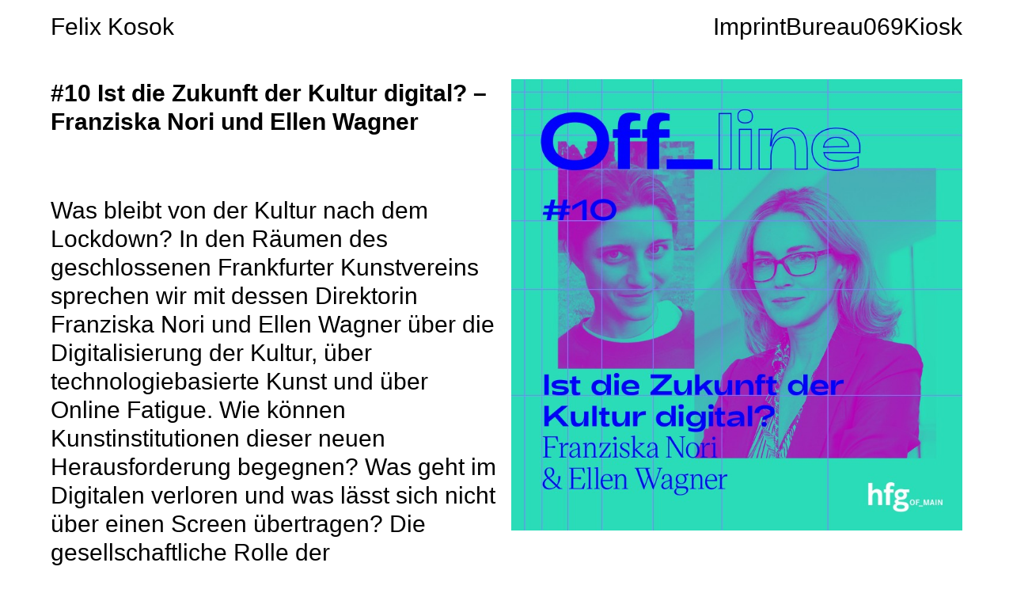

--- FILE ---
content_type: text/html; charset=UTF-8
request_url: https://studio069.com/podcast-off_line-10-ist-die-zukunft-der-kultur-digital-franziska-nori/
body_size: 18632
content:
<!DOCTYPE html>
<html lang="de">
<head>
<meta charset="UTF-8">
<meta name="viewport" content="width=device-width, initial-scale=1.0, minimum-scale=1.0, maximum-scale=5.0, user-scalable=yes">

<title>Felix Kosok — Podcast Off_line #10 Ist die Zukunft der Kultur digital? – Franziska Nori</title>
<meta name='robots' content='max-image-preview:large' />
<link rel='dns-prefetch' href='//www.googletagmanager.com' />
<link rel='stylesheet' id='frontend-style-css' href='https://studio069.com/wp-content/themes/lay/frontend/assets/css/frontend.style.css?ver=7.1.9' type='text/css' media='all' />
<style id='frontend-style-inline-css' type='text/css'>
/* essential styles that need to be in head */
		html{
			overflow-y: scroll;
			/* needs to be min-height: 100% instead of height: 100%. doing height: 100% can cause a bug when doing scroll in jQuery for html,body  */
			min-height: 100%;
			/* prevent anchor font size from changing when rotating iphone to landscape mode */
			/* also: https://stackoverflow.com/questions/49589861/is-there-a-non-hacky-way-to-prevent-pinch-zoom-on-ios-11-3-safari */
			-webkit-text-size-adjust: none;
			/* prevent overflow while loading */
			overflow-x: hidden!important;
		}
		body{
			background-color: white;
			transition: background-color 300ms ease;
			min-height: 100%;
			margin: 0;
			width: 100%;
		}
		/* lay image opacity css */
		#search-results-region img.setsizes{opacity: 0;}#search-results-region img.lay-gif{opacity: 0;}#search-results-region img.lay-image-original{opacity: 0;}#search-results-region img.carousel-img{opacity: 0;}#search-results-region video.video-lazyload{opacity: 0;}#search-results-region img.setsizes.loaded{opacity: 1;}#search-results-region img.loaded-error{opacity: 1;}#search-results-region img.lay-gif.loaded{opacity: 1;}#search-results-region img.lay-image-original.loaded{opacity: 1;}#search-results-region img.carousel-img.loaded{opacity: 1;}#search-results-region video.loaded{opacity: 1;}.col img.setsizes{opacity: 0;}.col img.lay-gif{opacity: 0;}.col img.lay-image-original{opacity: 0;}.col img.carousel-img{opacity: 0;}.col video.video-lazyload{opacity: 0;}.col img.setsizes.loaded{opacity: 1;}.col img.loaded-error{opacity: 1;}.col img.lay-gif.loaded{opacity: 1;}.col img.lay-image-original.loaded{opacity: 1;}.col img.carousel-img.loaded{opacity: 1;}.col video.loaded{opacity: 1;}.project-arrow img.setsizes{opacity: 0;}.project-arrow img.lay-gif{opacity: 0;}.project-arrow img.lay-image-original{opacity: 0;}.project-arrow img.carousel-img{opacity: 0;}.project-arrow video.video-lazyload{opacity: 0;}.project-arrow img.setsizes.loaded{opacity: 1;}.project-arrow img.loaded-error{opacity: 1;}.project-arrow img.lay-gif.loaded{opacity: 1;}.project-arrow img.lay-image-original.loaded{opacity: 1;}.project-arrow img.carousel-img.loaded{opacity: 1;}.project-arrow video.loaded{opacity: 1;}.background-image img.setsizes{opacity: 0;}.background-image img.lay-gif{opacity: 0;}.background-image img.lay-image-original{opacity: 0;}.background-image img.carousel-img{opacity: 0;}.background-image video.video-lazyload{opacity: 0;}.background-image img.setsizes.loaded{opacity: 1;}.background-image img.loaded-error{opacity: 1;}.background-image img.lay-gif.loaded{opacity: 1;}.background-image img.lay-image-original.loaded{opacity: 1;}.background-image img.carousel-img.loaded{opacity: 1;}.background-image video.loaded{opacity: 1;}.background-video img.setsizes{opacity: 0;}.background-video img.lay-gif{opacity: 0;}.background-video img.lay-image-original{opacity: 0;}.background-video img.carousel-img{opacity: 0;}.background-video video.video-lazyload{opacity: 0;}.background-video img.setsizes.loaded{opacity: 1;}.background-video img.loaded-error{opacity: 1;}.background-video img.lay-gif.loaded{opacity: 1;}.background-video img.lay-image-original.loaded{opacity: 1;}.background-video img.carousel-img.loaded{opacity: 1;}.background-video video.loaded{opacity: 1;}
		/* lay media query styles */
		@media (min-width: 601px){
			
.column-wrap._100vh,
.column-wrap.rowcustomheight {
  display: flex;
}

#custom-phone-grid {
  display: none;
}

#footer-custom-phone-grid {
  display: none;
}

.cover-region-phone,
.cover-region-placeholder-phone {
  display: none;
}

.column-wrap._100vh,
.column-wrap.rowcustomheight {
  display: flex;
}

.sitetitle.txt .sitetitle-txt-inner {
  margin-top: 0;
  margin-bottom: 0;
}

.row._100vh,
.row._100vh.empty {
  min-height: 100vh;
  min-height: 100svh;
}
.row._100vh .row-inner,
.row._100vh .column-wrap,
.row._100vh.empty .row-inner,
.row._100vh.empty .column-wrap {
  min-height: 100vh;
  min-height: 100svh;
}

nav.laynav li {
  display: inline-block;
}

nav.laynav {
  white-space: nowrap;
}

.lay-mobile-icons-wrap {
  display: none;
  white-space: nowrap;
}

.mobile-title {
  display: none;
}

.navbar {
  position: fixed;
  z-index: 10;
  width: 100%;
  transform: translateZ(0);
}

nav.mobile-nav {
  display: none;
}

.sitetitle.txt .sitetitle-txt-inner span,
nav.laynav span {
  text-decoration-style: underline;
}

.col.align-top {
  align-self: start;
}

.col.align-onethird {
  align-self: start;
}

.col.align-middle {
  align-self: center;
}

.col.align-twothirds {
  align-self: end;
}

.col.align-bottom {
  align-self: end;
}

.cover-region {
  position: fixed;
  z-index: 1;
  top: 0;
  left: 0;
  width: 100%;
  height: 100vh;
  will-change: transform;
}

.lay-sitewide-background-video-mobile {
  display: none;
}

.cover-down-arrow-desktop {
  display: block;
}

.cover-down-arrow-phone {
  display: none;
}

.col.type-vl.absolute-position {
  position: absolute !important;
  margin-left: 0 !important;
  z-index: 1;
}

/* 

100VH rows 

*/
.column-wrap._100vh > .col.absolute-position:not(.lay-sticky) {
  position: absolute !important;
  margin-left: 0 !important;
}

.column-wrap._100vh > .col.absolute-position.align-top:not(.lay-sticky) {
  top: 0;
}

.column-wrap._100vh > .col.absolute-position.align-bottom:not(.lay-sticky) {
  bottom: 0;
}

._100vh:not(.stack-element) > .type-html {
  position: absolute !important;
  margin-left: 0 !important;
  z-index: 1;
}

._100vh:not(.stack-element) > .type-html.align-top {
  top: 0;
}

._100vh:not(.stack-element) > .type-html.align-middle {
  top: 50%;
  transform: translateY(-50%);
}

._100vh:not(.stack-element) > .type-html.align-bottom {
  bottom: 0;
}

/* 

CUSTOM ROW HEIGHT 

*/
.column-wrap.rowcustomheight > .col.absolute-position:not(.lay-sticky) {
  position: absolute !important;
  margin-left: 0 !important;
  z-index: 1;
}

.rowcustomheight:not(.stack-element) > .type-html {
  position: absolute !important;
  margin-left: 0 !important;
  z-index: 1;
}

.rowcustomheight:not(.stack-element) > .type-html.align-top {
  top: 0;
}

.rowcustomheight:not(.stack-element) > .type-html.align-middle {
  top: 50%;
  transform: translateY(-50%);
}

.rowcustomheight:not(.stack-element) > .type-html.align-bottom {
  bottom: 0;
}

.lay-slide-from-top {
  top: 0;
  left: 0;
  right: 0;
  transform: translateY(-100.1%);
}

.lay-slide-from-top {
  transition: transform 300ms cubic-bezier(0.52, 0.16, 0.24, 1);
}

.lay-slide-from-left {
  top: 0;
  left: 0;
  bottom: 0;
  transform: translateX(-100.1%);
}

.lay-slide-from-left {
  transition: transform 300ms cubic-bezier(0.52, 0.16, 0.24, 1);
}

.lay-slide-from-right {
  top: 0;
  right: 0;
  transform: translateX(100.1%);
}

.lay-slide-from-right {
  transition: transform 300ms cubic-bezier(0.52, 0.16, 0.24, 1);
}

.lay-slide-from-bottom {
  left: 0;
  right: 0;
  bottom: 0;
  transform: translateY(100.1%);
}

.lay-slide-from-bottom {
  transition: transform 300ms cubic-bezier(0.52, 0.16, 0.24, 1);
}

.lay-fade {
  opacity: 0;
  top: 0;
  left: 0;
  right: 0;
  transform: translateY(-100.1%);
}

.lay-none {
  transform: translate(0, 0);
  top: 0;
  left: 0;
  display: none;
}

.lay-show-overlay.lay-slide-from-top {
  transform: translateY(0);
}

.lay-show-overlay.lay-slide-from-left {
  transform: translateX(0);
}

.lay-show-overlay.lay-slide-from-right {
  transform: translateX(0);
}

.lay-show-overlay.lay-slide-from-bottom {
  transform: translateY(0);
}

.lay-show-overlay.lay-fade {
  transform: translateY(0);
  animation: 350ms forwards overlayfadein;
  opacity: 1;
}

.lay-show-overlay.lay-fadeout {
  animation: 350ms forwards overlayfadeout;
}

.lay-show-overlay.lay-none {
  display: block;
}

@keyframes overlayfadein {
  0% {
    opacity: 0;
  }
  100% {
    opacity: 1;
  }
}
@keyframes overlayfadeout {
  0% {
    opacity: 1;
  }
  100% {
    opacity: 0;
  }
}
nav.laynav {
  z-index: 20;
  line-height: 1;
}
nav.laynav .span-wrap {
  display: inline-block;
}
nav.laynav ul {
  list-style-type: none;
  margin: 0;
  padding: 0;
  font-size: 0;
  display: flex;
}
nav.laynav a {
  text-decoration: none;
}
nav.laynav li {
  vertical-align: top;
}
nav.laynav li:last-child {
  margin-right: 0 !important;
  margin-bottom: 0 !important;
}

			
		}
		@media (max-width: 600px){
			
.hascustomphonegrid #grid {
  display: none;
}
.hascustomphonegrid .column-wrap._100vh,
.hascustomphonegrid .column-wrap.rowcustomheight {
  display: flex;
}

.hascustomphonegrid .cover-region-desktop {
  display: none;
}
.hascustomphonegrid .cover-region-placeholder-desktop {
  display: none;
}

.nocustomphonegrid .type-vl {
  display: none;
}

.footer-hascustomphonegrid #footer {
  display: none;
}

.tagline {
  display: none;
}

body {
  box-sizing: border-box;
}

.fp-section.row._100vh,
.fp-section.row._100vh.empty {
  min-height: 0;
}
.fp-section.row._100vh .row-inner,
.fp-section.row._100vh.empty .row-inner {
  min-height: 0 !important;
}

.lay-content.nocustomphonegrid #grid .col.lay-sticky,
.lay-content.footer-nocustomphonegrid #footer .col.lay-sticky,
.lay-content .cover-region-desktop .col.lay-sticky {
  position: relative !important;
  top: auto !important;
}

.lay-content.nocustomphonegrid #grid .col:not(.below, .in-view),
.lay-content.footer-nocustomphonegrid #footer .col:not(.below, .in-view),
.lay-content .cover-region-desktop .col:not(.below, .in-view) {
  transform: translate3d(0, 0, 0) !important;
}

.lay-content.nocustomphonegrid #grid .col,
.lay-content.footer-nocustomphonegrid #footer .col,
.lay-content .cover-region-desktop .col {
  width: 100%;
}

html.flexbox .lay-content .row._100vh.row-col-amt-2.absolute-positioning-vertically-in-apl .col.align-top,
html.flexbox .lay-content .row.rowcustomheight.row-col-amt-2.absolute-positioning-vertically-in-apl .col.align-top,
html.flexbox .lay-content .row._100vh.row-col-amt-3.absolute-positioning-vertically-in-apl .col.align-top,
html.flexbox .lay-content .row.rowcustomheight.row-col-amt-3.absolute-positioning-vertically-in-apl .col.align-top {
  top: 0;
  position: absolute;
  margin-bottom: 0;
}
html.flexbox .lay-content .row._100vh.row-col-amt-2.absolute-positioning-vertically-in-apl .col.align-middle,
html.flexbox .lay-content .row.rowcustomheight.row-col-amt-2.absolute-positioning-vertically-in-apl .col.align-middle,
html.flexbox .lay-content .row._100vh.row-col-amt-3.absolute-positioning-vertically-in-apl .col.align-middle,
html.flexbox .lay-content .row.rowcustomheight.row-col-amt-3.absolute-positioning-vertically-in-apl .col.align-middle {
  top: 50%;
  transform: translate(0, -50%) !important;
  position: absolute;
  margin-bottom: 0;
}
html.flexbox .lay-content .row._100vh.row-col-amt-2.absolute-positioning-vertically-in-apl .col.align-bottom,
html.flexbox .lay-content .row.rowcustomheight.row-col-amt-2.absolute-positioning-vertically-in-apl .col.align-bottom,
html.flexbox .lay-content .row._100vh.row-col-amt-3.absolute-positioning-vertically-in-apl .col.align-bottom,
html.flexbox .lay-content .row.rowcustomheight.row-col-amt-3.absolute-positioning-vertically-in-apl .col.align-bottom {
  bottom: 0;
  position: absolute;
  margin-bottom: 0;
}

html.flexbox .lay-content .row._100vh.one-col-row .column-wrap,
html.flexbox .lay-content .row.rowcustomheight.one-col-row .column-wrap {
  display: flex;
}
html.flexbox .lay-content .row._100vh.one-col-row .col.align-top,
html.flexbox .lay-content .row.rowcustomheight.one-col-row .col.align-top {
  align-self: start;
  margin-bottom: 0;
}
html.flexbox .lay-content .row._100vh.one-col-row .col.align-middle,
html.flexbox .lay-content .row.rowcustomheight.one-col-row .col.align-middle {
  align-self: center;
  margin-bottom: 0;
}
html.flexbox .lay-content .row._100vh.one-col-row .col.align-bottom,
html.flexbox .lay-content .row.rowcustomheight.one-col-row .col.align-bottom {
  align-self: end;
  margin-bottom: 0;
}

.lay-content .row {
  box-sizing: border-box;
  display: block;
}

.lay-content .row:last-child .col:last-child {
  margin-bottom: 0 !important;
}

html.flexbox #custom-phone-grid .column-wrap._100vh,
html.flexbox #custom-phone-grid .column-wrap.rowcustomheight,
html.flexbox .cover-region-phone .column-wrap._100vh,
html.flexbox .cover-region-phone .column-wrap.rowcustomheight,
html.flexbox #footer-custom-phone-grid .column-wrap._100vh,
html.flexbox #footer-custom-phone-grid .column-wrap.rowcustomheight {
  display: flex;
}
html.flexbox #custom-phone-grid .col.align-top,
html.flexbox .cover-region-phone .col.align-top,
html.flexbox #footer-custom-phone-grid .col.align-top {
  align-self: start;
}
html.flexbox #custom-phone-grid .col.align-middle,
html.flexbox .cover-region-phone .col.align-middle,
html.flexbox #footer-custom-phone-grid .col.align-middle {
  align-self: center;
}
html.flexbox #custom-phone-grid .col.align-bottom,
html.flexbox .cover-region-phone .col.align-bottom,
html.flexbox #footer-custom-phone-grid .col.align-bottom {
  align-self: end;
}

.row-inner {
  box-sizing: border-box;
}

.title a,
.title {
  opacity: 1;
}

.sitetitle {
  display: none;
}

.navbar {
  display: block;
  top: 0;
  left: 0;
  bottom: auto;
  right: auto;
  width: 100%;
  z-index: 30;
  border-bottom-style: solid;
  border-bottom-width: 1px;
}

.mobile-title.image {
  font-size: 0;
}

.mobile-title.text {
  line-height: 1;
  display: inline-flex;
}
.mobile-title.text > span {
  align-self: center;
}

.mobile-title {
  z-index: 31;
  display: inline-block;
  box-sizing: border-box;
}
.mobile-title img {
  box-sizing: border-box;
  height: 100%;
}

nav.primary,
nav.second_menu,
nav.third_menu,
nav.fourth_menu {
  display: none;
}

body.mobile-menu-style_desktop_menu .burger-wrap,
body.mobile-menu-style_desktop_menu .mobile-menu-close-custom {
  display: none;
}
body.mobile-menu-style_desktop_menu nav.mobile-nav {
  z-index: 35;
  line-height: 1;
  white-space: nowrap;
}
body.mobile-menu-style_desktop_menu nav.mobile-nav li {
  vertical-align: top;
}
body.mobile-menu-style_desktop_menu nav.mobile-nav li:last-child {
  margin-right: 0 !important;
  margin-bottom: 0 !important;
}
body.mobile-menu-style_desktop_menu nav.mobile-nav ul {
  list-style-type: none;
  margin: 0;
  padding: 0;
  font-size: 0;
}
body.mobile-menu-style_desktop_menu nav.mobile-nav a {
  text-decoration: none;
}
body.mobile-menu-style_desktop_menu nav.mobile-nav span {
  border-bottom-style: solid;
  border-bottom-width: 0;
}

.html5video .html5video-customplayicon {
  max-width: 100px;
}

.cover-enabled-on-phone .cover-region {
  position: fixed;
  z-index: 1;
  top: 0;
  left: 0;
  width: 100%;
  min-height: 100vh;
  will-change: transform;
}

.cover-disabled-on-phone .cover-region-placeholder {
  display: none;
}

.lay-sitewide-background-video {
  display: none;
}

.cover-down-arrow-desktop {
  display: none;
}

.cover-down-arrow-phone {
  display: block;
}

.lay-content.nocustomphonegrid #grid .row.only-marquee-row {
  padding-left: 0;
  padding-right: 0;
}

.col.absolute-position.type-vl {
  position: absolute;
  margin-left: 0 !important;
  z-index: 1;
}

.hascustomphonegrid .column-wrap._100vh > .col.absolute-position:not(.lay-sticky) {
  position: absolute !important;
  margin-left: 0 !important;
  z-index: 1;
}
.hascustomphonegrid .column-wrap._100vh > .col.absolute-position.align-top:not(.lay-sticky) {
  top: 0;
}
.hascustomphonegrid .column-wrap._100vh > .col.absolute-position.align-bottom:not(.lay-sticky) {
  bottom: 0;
}

.hascustomphonegrid .column-wrap.rowcustomheight > .col.absolute-position:not(.lay-sticky) {
  position: absolute !important;
  margin-left: 0 !important;
  z-index: 1;
}
.hascustomphonegrid .column-wrap.rowcustomheight > .col.absolute-position.align-top:not(.lay-sticky) {
  top: 0;
}
.hascustomphonegrid .column-wrap.rowcustomheight > .col.absolute-position.align-bottom:not(.lay-sticky) {
  bottom: 0;
}

body.mobile-menu-style_1.mobile-menu-has-animation.mobile-menu-animation-possible.animate-mobile-menu nav.mobile-nav {
  transition: transform 300ms cubic-bezier(0.52, 0.16, 0.24, 1);
}

body.mobile-menu-style_1 nav.mobile-nav::-webkit-scrollbar {
  display: none;
}
body.mobile-menu-style_1 nav.mobile-nav {
  transform: translateY(-99999px);
  overflow-y: scroll;
  -webkit-overflow-scrolling: touch;
  white-space: normal;
  width: 100%;
  top: 0;
  left: 0;
  bottom: auto;
}
body.mobile-menu-style_1 nav.mobile-nav .current-menu-item {
  opacity: 1;
}
body.mobile-menu-style_1 nav.mobile-nav li {
  display: block;
  margin-right: 0;
  margin-bottom: 0;
  padding: 0;
}
body.mobile-menu-style_1 nav.mobile-nav li a {
  display: block;
  opacity: 1;
  border-bottom-style: solid;
  border-bottom-width: 1px;
  transition: background-color 200ms ease;
  margin: 0;
}
body.mobile-menu-style_1 nav.mobile-nav li a:hover {
  opacity: 1;
}
body.mobile-menu-style_1 nav.mobile-nav li a .span-wrap {
  border-bottom: none;
}
body.mobile-menu-style_1 nav.mobile-nav li a:hover .span-wrap {
  border-bottom: none;
}

body.mobile-menu-style_2.mobile-menu-has-animation.mobile-menu-animation-possible nav.mobile-nav {
  transition: transform 500ms cubic-bezier(0.52, 0.16, 0.24, 1);
}

body.mobile-menu-style_2 .laynav .burger-wrap {
  position: absolute;
  right: 0;
  top: 0;
}
body.mobile-menu-style_2 nav.mobile-nav.active {
  transform: translateX(0);
}
body.mobile-menu-style_2 nav.mobile-nav::-webkit-scrollbar {
  display: none;
}
body.mobile-menu-style_2 nav.mobile-nav {
  box-sizing: border-box;
  z-index: 35;
  top: 0;
  height: 100vh;
  overflow-y: scroll;
  -webkit-overflow-scrolling: touch;
  white-space: normal;
  width: 100%;
  transform: translateX(100%);
}
body.mobile-menu-style_2 nav.mobile-nav li a {
  display: block;
  margin: 0;
  box-sizing: border-box;
  width: 100%;
}

body.mobile-menu-style_3.mobile-menu-has-animation.mobile-menu-animation-possible .mobile-nav ul {
  opacity: 0;
  transition: opacity 300ms cubic-bezier(0.52, 0.16, 0.24, 1) 200ms;
}

body.mobile-menu-style_3.mobile-menu-has-animation.mobile-menu-animation-possible.mobile-menu-open .mobile-nav ul {
  opacity: 1;
}

body.mobile-menu-style_3.mobile-menu-has-animation.mobile-menu-animation-possible nav.mobile-nav {
  transition: height 500ms cubic-bezier(0.52, 0.16, 0.24, 1);
}

body.mobile-menu-style_3 nav.mobile-nav.active {
  transform: translateX(0);
}
body.mobile-menu-style_3 nav.mobile-nav::-webkit-scrollbar {
  display: none;
}
body.mobile-menu-style_3 nav.mobile-nav {
  width: 100%;
  height: 0;
  box-sizing: border-box;
  z-index: 33;
  overflow-y: scroll;
  -webkit-overflow-scrolling: touch;
  white-space: normal;
  width: 100%;
}
body.mobile-menu-style_3 nav.mobile-nav li a {
  display: block;
  margin: 0;
  box-sizing: border-box;
  width: 100%;
}

/**
 * Toggle Switch Globals
 *
 * All switches should take on the class `c-hamburger` as well as their
 * variant that will give them unique properties. This class is an overview
 * class that acts as a reset for all versions of the icon.
 */
.mobile-menu-style_1 .burger-wrap,
.mobile-menu-style_3 .burger-wrap {
  z-index: 33;
}

.lay-mobile-icons-wrap {
  z-index: 33;
  top: 0;
  right: 0;
  vertical-align: top;
}

.burger-wrap {
  padding-left: 10px;
  font-size: 0;
  box-sizing: border-box;
  display: inline-block;
  cursor: pointer;
  vertical-align: top;
}

.burger-inner {
  position: relative;
}

.burger-default {
  border-radius: 0;
  overflow: hidden;
  margin: 0;
  padding: 0;
  width: 25px;
  height: 20px;
  font-size: 0;
  -webkit-appearance: none;
  -moz-appearance: none;
  appearance: none;
  box-shadow: none;
  border-radius: none;
  border: none;
  cursor: pointer;
  background-color: transparent;
}

.burger-default:focus {
  outline: none;
}

.burger-default span {
  display: block;
  position: absolute;
  left: 0;
  right: 0;
  background-color: #000;
}

.default .burger-default span {
  height: 2px;
  top: 9px;
}
.default .burger-default span::before,
.default .burger-default span::after {
  height: 2px;
}
.default .burger-default span::before {
  top: -8px;
}
.default .burger-default span::after {
  bottom: -8px;
}

.default_thin .burger-default span {
  height: 1px;
  top: 9px;
}
.default_thin .burger-default span::before,
.default_thin .burger-default span::after {
  height: 1px;
}
.default_thin .burger-default span::before {
  top: -7px;
}
.default_thin .burger-default span::after {
  bottom: -7px;
}

.burger-default span::before,
.burger-default span::after {
  position: absolute;
  display: block;
  left: 0;
  width: 100%;
  background-color: #000;
  content: "";
}

/**
 * Style 2
 *
 * Hamburger to "x" (htx). Takes on a hamburger shape, bars slide
 * down to center and transform into an "x".
 */
.burger-has-animation .burger-default {
  transition: background 0.2s;
}
.burger-has-animation .burger-default span {
  transition: background-color 0.2s 0s;
}
.burger-has-animation .burger-default span::before,
.burger-has-animation .burger-default span::after {
  transition-timing-function: cubic-bezier(0.04, 0.04, 0.12, 0.96);
  transition-duration: 0.2s, 0.2s;
  transition-delay: 0.2s, 0s;
}
.burger-has-animation .burger-default span::before {
  transition-property: top, transform;
  -webkit-transition-property: top, -webkit-transform;
}
.burger-has-animation .burger-default span::after {
  transition-property: bottom, transform;
  -webkit-transition-property: bottom, -webkit-transform;
}
.burger-has-animation .burger-default.active span::before,
.burger-has-animation .burger-default.active span::after {
  transition-delay: 0s, 0.2s;
}

/* active state, i.e. menu open */
.burger-default.active span {
  background-color: transparent !important;
}

.burger-default.active span::before {
  transform: rotate(45deg);
  top: 0;
}

.burger-default.active span::after {
  transform: rotate(-45deg);
  bottom: 0;
}

.mobile-menu-icon {
  z-index: 31;
}

.mobile-menu-icon {
  cursor: pointer;
}

.burger-custom-wrap-close {
  display: none;
}

body.mobile-menu-style_2 .mobile-nav .burger-custom-wrap-close {
  display: inline-block;
}
body.mobile-menu-style_2 .burger-custom-wrap-open {
  display: inline-block;
}

body.mobile-menu-open.mobile-menu-style_3 .burger-custom-wrap-close,
body.mobile-menu-open.mobile-menu-style_1 .burger-custom-wrap-close {
  display: inline-block;
}
body.mobile-menu-open.mobile-menu-style_3 .burger-custom-wrap-open,
body.mobile-menu-open.mobile-menu-style_1 .burger-custom-wrap-open {
  display: none;
}

/**
 * Toggle Switch Globals
 *
 * All switches should take on the class `c-hamburger` as well as their
 * variant that will give them unique properties. This class is an overview
 * class that acts as a reset for all versions of the icon.
 */
body.mobile_menu_bar_not_hidden .lay-mobile-icons-wrap.contains-cart-icon .burger-wrap-new {
  padding-top: 6px;
}

.burger-wrap-new.burger-wrap {
  padding-left: 5px;
  padding-right: 5px;
}

.lay-mobile-icons-wrap.contains-cart-icon.custom-burger .lay-cart-icon-wrap {
  padding-top: 0;
}

.burger-new {
  border-radius: 0;
  overflow: hidden;
  margin: 0;
  padding: 0;
  width: 30px;
  height: 30px;
  font-size: 0;
  -webkit-appearance: none;
  -moz-appearance: none;
  appearance: none;
  box-shadow: none;
  border-radius: none;
  border: none;
  cursor: pointer;
  background-color: transparent;
}

.burger-new:focus {
  outline: none;
}

.burger-new .bread-top,
.burger-new .bread-bottom {
  transform: none;
  z-index: 4;
  position: absolute;
  z-index: 3;
  top: 0;
  left: 0;
  width: 30px;
  height: 30px;
}

.burger-has-animation .bread-top,
.burger-has-animation .bread-bottom {
  transition: transform 0.1806s cubic-bezier(0.04, 0.04, 0.12, 0.96);
}
.burger-has-animation .bread-crust-bottom,
.burger-has-animation .bread-crust-top {
  transition: transform 0.1596s cubic-bezier(0.52, 0.16, 0.52, 0.84) 0.1008s;
}
.burger-has-animation .burger-new.active .bread-top,
.burger-has-animation .burger-new.active .bread-bottom {
  transition: transform 0.3192s cubic-bezier(0.04, 0.04, 0.12, 0.96) 0.1008s;
}
.burger-has-animation .burger-new.active .bread-crust-bottom,
.burger-has-animation .burger-new.active .bread-crust-top {
  transition: transform 0.1806s cubic-bezier(0.04, 0.04, 0.12, 0.96);
}

.burger-new .bread-crust-top,
.burger-new .bread-crust-bottom {
  display: block;
  width: 17px;
  height: 1px;
  background: #000;
  position: absolute;
  left: 7px;
  z-index: 1;
}

.bread-crust-top {
  top: 14px;
  transform: translateY(-3px);
}

.bread-crust-bottom {
  bottom: 14px;
  transform: translateY(3px);
}

.burger-new.active .bread-top {
  transform: rotate(45deg);
}
.burger-new.active .bread-crust-bottom {
  transform: none;
}
.burger-new.active .bread-bottom {
  transform: rotate(-45deg);
}
.burger-new.active .bread-crust-top {
  transform: none;
}

.cover-disabled-on-phone .cover-region-desktop._100vh._100vh-not-set-by-user {
  min-height: 0 !important;
}
.cover-disabled-on-phone .cover-region-desktop._100vh._100vh-not-set-by-user .cover-inner._100vh {
  min-height: 0 !important;
}
.cover-disabled-on-phone .cover-region-desktop._100vh._100vh-not-set-by-user .row._100vh {
  min-height: 0 !important;
}
.cover-disabled-on-phone .cover-region-desktop._100vh._100vh-not-set-by-user .row-inner._100vh {
  min-height: 0 !important;
}
.cover-disabled-on-phone .cover-region-desktop._100vh._100vh-not-set-by-user .column-wrap._100vh {
  min-height: 0 !important;
}

.lay-thumbnailgrid-tagfilter.mobile-one-line {
  white-space: nowrap;
  overflow-x: scroll;
  box-sizing: border-box;
  -webkit-overflow-scrolling: touch;
}

.lay-thumbnailgrid-tagfilter::-webkit-scrollbar {
  display: none;
}

.lay-thumbnailgrid-filter.mobile-one-line {
  white-space: nowrap;
  overflow-x: scroll;
  box-sizing: border-box;
  -webkit-overflow-scrolling: touch;
}

.lay-thumbnailgrid-filter::-webkit-scrollbar {
  display: none;
}

.lay-thumbnailgrid-tagfilter.mobile-one-line .tag-bubble:first-child {
  margin-left: 0 !important;
}
.lay-thumbnailgrid-tagfilter.mobile-one-line .tag-bubble:last-child {
  margin-right: 0 !important;
}

.lay-phone-slide-from-top {
  top: 0;
  left: 0;
  right: 0;
  transform: translateY(-100.1%);
}

.lay-phone-slide-from-top {
  transition: transform 300ms cubic-bezier(0.52, 0.16, 0.24, 1);
}

.lay-phone-slide-from-left {
  top: 0;
  left: 0;
  bottom: 0;
  transform: translateX(-100.1%);
}

.lay-phone-slide-from-left {
  transition: transform 300ms cubic-bezier(0.52, 0.16, 0.24, 1);
}

.lay-phone-slide-from-right {
  top: 0;
  right: 0;
  transition: transform 300ms cubic-bezier(0.52, 0.16, 0.24, 1);
  transform: translateX(100%);
}

.lay-phone-slide-from-right {
  transition: transform 300ms cubic-bezier(0.52, 0.16, 0.24, 1);
}

.lay-phone-slide-from-bottom {
  left: 0;
  right: 0;
  bottom: 0;
  transform: translateY(100.1%);
}

.lay-phone-slide-from-bottom {
  transition: transform 300ms cubic-bezier(0.52, 0.16, 0.24, 1);
}

.lay-phone-fade {
  opacity: 0;
  top: 0;
  left: 0;
  right: 0;
  transform: translateY(-100.1%);
}

.lay-phone-none {
  transform: translate(0, 0);
  top: 0;
  left: 0;
  display: none;
}

.lay-show-overlay.lay-phone-slide-from-top {
  transform: translateY(0);
}

.lay-show-overlay.lay-phone-slide-from-left {
  transform: translateX(0);
}

.lay-show-overlay.lay-phone-slide-from-right {
  transform: translateX(0);
}

.lay-show-overlay.lay-phone-slide-from-bottom {
  transform: translateY(0);
}

.lay-show-overlay.lay-phone-fade {
  transform: translateY(0);
  animation: 350ms forwards overlayfadein;
  opacity: 1;
}

.lay-show-overlay.lay-fadeout {
  animation: 350ms forwards overlayfadeout;
}

.lay-show-overlay.lay-phone-none {
  display: block;
}

@keyframes overlayfadein {
  0% {
    opacity: 0;
  }
  100% {
    opacity: 1;
  }
}
@keyframes overlayfadeout {
  0% {
    opacity: 1;
  }
  100% {
    opacity: 0;
  }
}
html.no-flexbox #footer-custom-phone-grid .col.align-bottom {
  vertical-align: bottom;
}

.mobile_sitetitle_fade_out_when_scrolling_down {
  transition: all ease-in-out 300ms;
}

.mobile_sitetitle_move_away_when_scrolling_down {
  transition: all ease-in-out 300ms;
}

.mobile_menu_fade_out_when_scrolling_down {
  transition: all ease-in-out 300ms;
}

.mobile_menu_move_away_when_scrolling_down {
  transition: all ease-in-out 300ms;
}

.mobile_menubar_move_away_when_scrolling_down {
  transition: all ease-in-out 300ms;
}

.mobile_menubar_fade_out_when_scrolling_down {
  transition: all ease-in-out 300ms;
}

.mobile_menuicons_fade_out_when_scrolling_down {
  transition: all ease-in-out 300ms;
}

.mobile_menuicons_move_away_when_scrolling_down {
  transition: all ease-in-out 300ms;
}

body.lay-hide-phone-menu .mobile_sitetitle_fade_out_when_scrolling_down {
  opacity: 0;
  pointer-events: none;
}
body.lay-hide-phone-menu .mobile_menu_fade_out_when_scrolling_down {
  opacity: 0;
  pointer-events: none;
}
body.lay-hide-phone-menu .mobile_menubar_move_away_when_scrolling_down {
  transform: translateY(-100%);
}
body.lay-hide-phone-menu .mobile_menubar_fade_out_when_scrolling_down {
  opacity: 0 !important;
  pointer-events: none;
}
body.lay-hide-phone-menu .mobile_menuicons_fade_out_when_scrolling_down {
  opacity: 0 !important;
  pointer-events: none;
}
body.lay-hide-phone-menu .mobile_menuicons_move_away_when_scrolling_down {
  transform: translateY(-100%);
}

nav.laynav {
  z-index: 20;
  line-height: 1;
}
nav.laynav .span-wrap {
  display: inline-block;
}
nav.laynav ul {
  list-style-type: none;
  margin: 0;
  padding: 0;
  font-size: 0;
}
nav.laynav a {
  text-decoration: none;
}
nav.laynav li {
  vertical-align: top;
}
nav.laynav li:last-child {
  margin-right: 0 !important;
  margin-bottom: 0 !important;
}

			
		}

					/* default text format "Default" */
					.lay-textformat-parent > *, ._Default, ._Default_no_spaces{
						font-family:helvetica,sans-serif;color:#000000;letter-spacing:0em;line-height:1.2;font-weight:300;text-transform:none;font-style:normal;text-decoration: none;padding: 0;text-indent:0em;border-bottom: none;text-align:left;
					}.lay-textformat-parent > *, ._Default, ._Default_no_spaces{
						font-family:helvetica,sans-serif;color:#000000;letter-spacing:0em;line-height:1.2;font-weight:300;text-transform:none;font-style:normal;text-decoration: none;padding: 0;text-indent:0em;border-bottom: none;text-align:left;
					}
					.lay-textformat-parent > *:last-child, ._Default:last-child{
						margin-bottom: 0;
					}
					@media (min-width: 601px){
						.lay-textformat-parent > *, ._Default{
							font-size:30px;margin:0px 0 20px 0;
						}
						._Default_no_spaces{
							font-size:30px;
						}
						.lay-textformat-parent > *:last-child, ._Default:last-child{
							margin-bottom: 0;
						}
					}
					@media (max-width: 600px){
						.lay-textformat-parent > *, ._Default{
							font-size:30px;margin:0px 0 20px 0;
						}
						._Default_no_spaces{
							font-size:30px;
						}
						.lay-textformat-parent > *:last-child, ._Default:last-child{
							margin-bottom: 0;
						}
					}
/* customizer css */
            .thumb .thumbnail-tags{opacity: 1;}.thumb .thumbnail-tags { margin-top:0px; }.thumb .thumbnail-tags { margin-bottom:0px; }.thumb .thumbnail-tags { text-align:left; }.thumb .thumbnail-tags { line-height:1.2; }.thumb .title, .thumb .thumbnail-tags{
                -webkit-transition: all 400ms ease-out;
                -moz-transition: all 400ms ease-out;
                transition: all 400ms ease-out;
            }.title{opacity: 1;}.title { text-align:left; }.below-image .title { margin-top:5px; }.above-image .title { margin-bottom:5px; }.title { line-height:1.2; }.titlewrap-on-image{}.thumb .descr{
                -webkit-transition: all 400ms ease-out;
                -moz-transition: all 400ms ease-out;
                transition: all 400ms ease-out;
            }.thumb .descr{opacity: 1;}.thumb .descr { margin-top:0px; }.thumb .descr { margin-bottom:0px; }.thumb .ph{
                transition: -webkit-filter 400ms ease-out;
            }body, .hascover #footer-region, .cover-content, .cover-region { background-color:#ffffff; }
        .sitetitle.txt .sitetitle-txt-inner span,
        nav.laynav a span{
            text-underline-offset: 3px;
        }.lay-textformat-parent a:not(.laybutton),
            .lay-link-parent a:not(.laybutton),
            a.projectlink .lay-textformat-parent>*:not(.laybutton),
            .lay-carousel-sink .single-caption-inner a:not(.laybutton),
            .lay-marquee p a:not(.laybutton), .link-in-text { color:#000; }.lay-textformat-parent a:not(.laybutton),
            .lay-link-parent a:not(.laybutton),
            a.projectlink .lay-textformat-parent>*:not(.laybutton),
            .lay-carousel-sink .single-caption-inner a:not(.laybutton),
            .lay-marquee p a:not(.laybutton), .link-in-text,
            .pa-text .pa-inner{
                text-decoration-thickness:2px;
                text-decoration-style: solid;
                text-decoration-line: underline;
                text-underline-offset: 3px;
            }.lay-thumbnailgrid-filter .lay-filter-active { color:#000000; }.lay-thumbnailgrid-filter { margin-bottom:20px; }.lay-thumbnailgrid-filter-anchor{opacity: 0.5;}.lay-thumbnailgrid-filter-anchor.lay-filter-active{opacity: 1;}@media (hover) {.lay-thumbnailgrid-filter-anchor:hover{opacity: 1;}}.lay-thumbnailgrid-tagfilter { margin-bottom:20px; }.tag-bubble { background-color:#eeeeee; }.tag-bubble { border-radius:100px; }@media (hover:hover) {.tag-bubble:hover { background-color:#d0d0d0; }}.tag-bubble.lay-tag-active { background-color:#d0d0d0; }input#search-query, .suggest-item { font-family:helvetica,sans-serif; }.search-view { background-color:rgba(255,255,255,0.85); }input#search-query::selection { background:#f5f5f5; }.close-search { color:#000000; }input#search-query::placeholder { color:#ccc; }input#search-query { color:#000; }.suggest-item { color:#aaa; }@media (hover:hover) {.suggest-item:hover { color:#000; }}.search-view{ -webkit-backdrop-filter: saturate(180%) blur(10px);
            backdrop-filter: saturate(180%) blur(10px); }.laybutton1{
				font-family:helvetica,sans-serif;color:#000000;letter-spacing:0em;line-height:1.2;font-weight:300;text-transform:none;font-style:normal;text-decoration: none;
			}
			@media (min-width: 601px){
				.laybutton1{
					font-size:30px;
				}
			}
			@media (max-width: 600px){
				.laybutton1{
					font-size:30px;
				}
			}.laybutton1{
            color: #000;
            border-radius: 0px;
            background-color: #ffffff;
            border: 1px solid #000000;
            padding-left: 15px;
            padding-right: 15px;
            padding-top: 5px;
            padding-bottom: 5px;
            margin-left: 0px;
            margin-right: 0px;
            margin-top: 0px;
            margin-bottom: 0px;
            
        }.laybutton2{
				font-family:helvetica,sans-serif;color:#000000;letter-spacing:0em;line-height:1.2;font-weight:300;text-transform:none;font-style:normal;text-decoration: none;
			}
			@media (min-width: 601px){
				.laybutton2{
					font-size:30px;
				}
			}
			@media (max-width: 600px){
				.laybutton2{
					font-size:30px;
				}
			}.laybutton2{
            color: #000;
            border-radius: 100px;
            background-color: #ffffff;
            border: 1px solid #000000;
            padding-left: 20px;
            padding-right: 20px;
            padding-top: 5px;
            padding-bottom: 5px;
            margin-left: 0px;
            margin-right: 0px;
            margin-top: 0px;
            margin-bottom: 0px;
            
        }.laybutton3{
				font-family:helvetica,sans-serif;color:#000000;letter-spacing:0em;line-height:1.2;font-weight:300;text-transform:none;font-style:normal;text-decoration: none;
			}
			@media (min-width: 601px){
				.laybutton3{
					font-size:30px;
				}
			}
			@media (max-width: 600px){
				.laybutton3{
					font-size:30px;
				}
			}.laybutton3{
            color: #000;
            border-radius: 100px;
            background-color: #eeeeee;
            border: 0px solid #000000;
            padding-left: 20px;
            padding-right: 20px;
            padding-top: 5px;
            padding-bottom: 5px;
            margin-left: 0px;
            margin-right: 0px;
            margin-top: 0px;
            margin-bottom: 0px;
            
        }
            @media (min-width: 601px){.sitetitle { top:16px; }.sitetitle { left:5%; }.sitetitle { right:5%; }.sitetitle { bottom:16px; }.sitetitle img { width:20vw; }.sitetitle{opacity: 1;}.sitetitle{bottom: auto; right: auto;}.sitetitle{position: fixed;}.sitetitle{display: inline-block;}.sitetitle.img { text-align:left; }.no-touchdevice .sitetitle.txt:hover .sitetitle-txt-inner span, .no-touchdevice .sitetitle:hover .tagline { color:#000000; }.no-touchdevice .sitetitle:hover{opacity: 1;}.no-touchdevice .sitetitle.txt:hover .sitetitle-txt-inner span{ 
                text-decoration: none;
            }.tagline { margin-top:5px; }.tagline{opacity: 1;}nav.primary{display: inline-block;}nav.primary { left:5%; }nav.primary { right:5%; }nav.primary { bottom:16px; }nav.primary ul {gap:20px;}nav.primary ul {flex-direction:row;;}nav.primary{position: fixed;}nav.primary a{opacity: 1;}nav.laynav.primary li{display: inline-block;}nav.primary { top:16px; }nav.primary{bottom: auto; left: auto;}nav.laynav .current-menu-item>a { color:#000000; }nav.laynav .current-menu-item>a { font-weight:300; }nav.laynav .current-menu-item>a span{
                    text-decoration: none;
                }nav.laynav .current-menu-item>a{opacity: 1;}nav.laynav .current_page_item>a { color:#000000; }nav.laynav .current_page_item>a { font-weight:300; }nav.laynav .current_page_item>a span{
                    text-decoration: none;
                }nav.laynav .current_page_item>a{opacity: 1;}nav.laynav .current-menu-parent>a { color:#000000; }nav.laynav .current-menu-parent>a { font-weight:300; }nav.laynav .current-menu-parent>a span{
                    text-decoration: none;
                }nav.laynav .current-menu-parent>a{opacity: 1;}nav.laynav .current-menu-ancestor>a { color:#000000; }nav.laynav .current-menu-ancestor>a { font-weight:300; }nav.laynav .current-menu-ancestor>a span{
                    text-decoration: none;
                }nav.laynav .current-menu-ancestor>a{opacity: 1;}nav.laynav .current-lang>a { color:#000000; }nav.laynav .current-lang>a { font-weight:300; }nav.laynav .current-lang>a span{
                    text-decoration: none;
                }nav.laynav .current-lang>a{opacity: 1;}.current-lang>a{opacity: 1;}.no-touchdevice nav.laynav a:hover { color:#000000; }.no-touchdevice nav.laynav a:hover span { text-decoration-color:#000000; }.no-touchdevice nav.laynav a:hover span{ 
                text-decoration: none;
             }.no-touchdevice nav.laynav a:hover{opacity: 1;}.laynav.desktop-nav.arrangement-horizontal .sub-menu{ left:-10px; padding:10px; }.laynav.desktop-nav.arrangement-vertical .sub-menu{ padding-left:10px; padding-right:10px; }.laynav.desktop-nav.arrangement-horizontal.submenu-type-vertical .menu-item-has-children .sub-menu li a{ padding-bottom: 4px; }.laynav.desktop-nav.arrangement-horizontal.submenu-type-horizontal .menu-item-has-children .sub-menu li{ margin-right: 4px; }.laynav.desktop-nav.arrangement-vertical .menu-item-has-children .sub-menu li{ margin-bottom: 4px; }.laynav.desktop-nav.arrangement-horizontal.show-submenu-on-hover.position-top .menu-item-has-children:hover { padding-bottom:0px; }.laynav.desktop-nav.arrangement-horizontal.show-submenu-on-click.position-top .menu-item-has-children.show-submenu-desktop { padding-bottom:0px; }.laynav.desktop-nav.arrangement-horizontal.show-submenu-on-always.position-top .menu-item-has-children { padding-bottom:0px; }.laynav.desktop-nav.arrangement-horizontal.show-submenu-on-hover.position-not-top .menu-item-has-children:hover { padding-top:0px; }.laynav.desktop-nav.arrangement-horizontal.show-submenu-on-click.position-not-top .menu-item-has-children.show-submenu-desktop { padding-top:0px; }.laynav.desktop-nav.arrangement-horizontal.show-submenu-on-always.position-not-top .menu-item-has-children { padding-top:0px; }.laynav.desktop-nav.arrangement-vertical .sub-menu { padding-top:0px; }.laynav.desktop-nav.arrangement-vertical .sub-menu { padding-bottom:0px; }.navbar{ top:0; bottom: auto; }.navbar { height:60px; }.navbar{display:block;}.navbar{
                -webkit-transition: transform 350ms ease;
                -moz-transition: transform 350ms ease;
                transition: transform 350ms ease;
            }nav.primary{
                -webkit-transition: transform 350ms ease;
                -moz-transition: transform 350ms ease;
                transition: transform 350ms ease;
            }.navbar { background-color:rgba(255,255,255,0); }.navbar { border-color:#cccccc; }.no-touchdevice .lay-textformat-parent a:not(.laybutton):hover,
            .no-touchdevice .lay-textformat-parent a:not(.laybutton):hover span,
            .no-touchdevice .lay-link-parent a:not(.laybutton):hover,
            .no-touchdevice .lay-link-parent a:not(.laybutton):hover span,
            .lay-textformat-parent a:not(.laybutton).hover,
            .lay-textformat-parent a:not(.laybutton).hover span,
            .no-touchdevice a.projectlink .lay-textformat-parent>*:not(.laybutton):hover,
            a.projectlink .lay-textformat-parent>*:not(.laybutton).hover,
            .no-touchdevice .lay-carousel-sink .single-caption-inner a:not(.laybutton):hover,
            .no-touchdevice .lay-marquee p a:not(.laybutton):hover,
            .no-touchdevice .link-in-text:hover,
            .link-in-text.hover { color:#000; }.no-touchdevice .lay-textformat-parent a:not(.laybutton):hover,
            .no-touchdevice .lay-link-parent a:not(.laybutton):hover,
            .lay-textformat-parent a:not(.laybutton).hover,
            .no-touchdevice a.projectlink .lay-textformat-parent>*:not(.laybutton):hover,
            a.projectlink .lay-textformat-parent>*:not(.laybutton).hover,
            .no-touchdevice .lay-carousel-sink .single-caption-inner a:not(.laybutton):hover,
            .no-touchdevice .lay-marquee p a:not(.laybutton):hover,
            .no-touchdevice .link-in-text:hover,
            .no-touchdevice .link-in-text.hover,
            .no-touchdevice .pa-text:hover .pa-inner{
                text-decoration-thickness:3px;
                text-decoration-style: solid;
                text-decoration-line: underline;
             }.no-touchdevice .lay-link-parent a:not(.laybutton):hover,
            .no-touchdevice .lay-textformat-parent a:not(.laybutton):hover,
            .lay-textformat-parent a:not(.laybutton).hover,
            .no-touchdevice a.projectlink .lay-textformat-parent>*:not(.laybutton):hover,
            a.projectlink .lay-textformat-parent>*:not(.laybutton).hover,
            .no-touchdevice .lay-carousel-sink .single-caption-inner a:not(.laybutton):hover,
            .no-touchdevice .lay-marquee p a:not(.laybutton):hover,
            .no-touchdevice .link-in-text:hover,
            .no-touchdevice .link-in-text.hover,
            .no-touchdevice .pa-text:hover .pa-inner{opacity: 1;}.lay-thumbnailgrid-filter-anchor { margin-right:10px; }.tag-bubble { margin:10px; }.lay-thumbnailgrid-tagfilter { margin-left:-10px; }}
            @media (max-width: 600px){.lay-textformat-parent a:not(.laybutton).hover, .lay-textformat-parent a:not(.laybutton).hover span { color:#000; }.lay-textformat-parent a:not(.laybutton).hover, .lay-link-parent a:not(.laybutton):hover{
                text-decoration-thickness:3px;
                text-decoration-style: solid;
                text-decoration-line: underline;
             }.lay-textformat-parent a:not(.laybutton).hover, .lay-link-parent a:not(.laybutton).hover{opacity: 1;}.mobile-one-line .lay-thumbnailgrid-filter-anchor { margin-right:10px; }.mobile-not-one-line .lay-thumbnailgrid-filter-anchor { margin:10px; }.mobile-one-line .tag-bubble { margin-right:10px; }.mobile-not-one-line .tag-bubble { margin:10px; }.lay-thumbnailgrid-tagfilter { margin-left:-10px; }.lay-content.nocustomphonegrid #grid .col, .lay-content.footer-nocustomphonegrid #footer .col { margin-bottom:5%; }.lay-content.nocustomphonegrid .cover-region .col { margin-bottom:5%; }.lay-content.nocustomphonegrid #grid .row.empty._100vh, .lay-content.footer-nocustomphonegrid #footer .row.empty._100vh { margin-bottom:5%; }.lay-content.nocustomphonegrid #grid .row.has-background, .lay-content.footer-nocustomphonegrid #footer .row.has-background { margin-bottom:5%; }.lay-content.nocustomphonegrid.hascover #grid { padding-top:5%; }.lay-content.nocustomphonegrid #grid .row, .lay-content.nocustomphonegrid .cover-region-desktop .row, .lay-content.footer-nocustomphonegrid #footer .row { padding-left:5vw; }.lay-content.nocustomphonegrid #grid .row, .lay-content.nocustomphonegrid .cover-region-desktop .row, .lay-content.footer-nocustomphonegrid #footer .row { padding-right:5vw; }.lay-content.nocustomphonegrid #grid .col.frame-overflow-both,
                .lay-content.nocustomphonegrid .cover-region-desktop .col.frame-overflow-both,
                .lay-content.footer-nocustomphonegrid #footer .col.frame-overflow-both{
                    width: calc( 100% + 5vw * 2 );
                    left: -5vw;
                }.lay-content.nocustomphonegrid #grid .col.frame-overflow-right,
                .lay-content.nocustomphonegrid .cover-region-desktop .col.frame-overflow-right,
                .lay-content.footer-nocustomphonegrid #footer .col.frame-overflow-right{
                    width: calc( 100% + 5vw );
                }.lay-content.nocustomphonegrid #grid .col.frame-overflow-left,
                .lay-content.nocustomphonegrid .cover-region-desktop .col.frame-overflow-left,
                .lay-content.footer-nocustomphonegrid #footer .col.frame-overflow-left{
                    width: calc( 100% + 5vw );
                    left: -5vw;
                }.lay-content.nocustomphonegrid #grid { padding-bottom:5vw; }.lay-content.nocustomphonegrid #grid { padding-top:5vw; }.nocustomphonegrid .cover-region .column-wrap { padding-top:5vw; }.lay-content.footer-nocustomphonegrid #footer { padding-bottom:5vw; }.lay-content.footer-nocustomphonegrid #footer { padding-top:5vw; }}
/* customizer css mobile menu */
            @media (max-width: 600px){nav.mobile-nav{position: fixed;}.navbar, .lay-mobile-icons-wrap{position: fixed;}.mobile-title.image img { height:30px; }.mobile-title.text { font-family:helvetica,sans-serif; }.mobile-title.text { font-size:30px; }.mobile-title.text { font-weight:300; }.mobile-title.text { color:#000000; }.mobile-title.text { letter-spacing:0em; }.mobile-title{position:fixed;}.mobile-title { top:12px; }.mobile-title{width: 100%}body.lay-hide-phone-menu .mobile_sitetitle_move_away_when_scrolling_down {
            transform: translateY(calc(-12px - 100% - 10px));
        }.navbar{
                text-align: center;
            }
            .mobile-title{
                text-align:center; padding: 0 44px;
            }
            .mobile-title.text > span{
                margin: 0 auto;
            }.burger-wrap{padding-top:10px;}.lay-mobile-icons-wrap{padding-right:10px;}.laynav .burger-wrap{padding-right:7px;}.lay-cart-icon-wrap{padding-top:8px;}.lay-cart-icon-wrap{padding-left:10px;}.lay-cart-icon-wrap{height:42px;}.burger-wrap{height:40px;}.burger-custom{width:25px;}.mobile-menu-close-custom{width:25px;}body{padding-top:40px;}.cover-enabled-on-phone .cover-region{top:40px;}.cover-enabled-on-phone .cover-region .lay-imagehover-on-element{top:-40px;}
            html:not(.fp-enabled) body>.lay-content .row.first-row._100vh{
                min-height: calc(100vh - 40px)!important;
                min-height: calc(100svh - 40px)!important;
            }
            html:not(.fp-enabled) body>.lay-content .row.first-row ._100vh{
                min-height: calc(100vh - 40px)!important;
                min-height: calc(100svh - 40px)!important;
            }
            body:not(.woocommerce-page).touchdevice.sticky-footer-option-enabled>.lay-content{
                min-height: calc(100vh - 40px)!important;
                min-height: calc(100svh - 40px)!important;
            }
            .cover-region-phone._100vh{
                min-height: calc(100vh - 40px)!important;
                min-height: calc(100svh - 40px)!important;
            }
            .cover-region-phone .cover-inner._100vh{
                min-height: calc(100vh - 40px)!important;
                min-height: calc(100svh - 40px)!important;
            }
            .cover-region-phone .row._100vh{
                min-height: calc(100vh - 40px)!important;
                min-height: calc(100svh - 40px)!important;
            }
            .cover-region-phone .row-inner._100vh{
                min-height: calc(100vh - 40px)!important;
                min-height: calc(100svh - 40px)!important;
            }
            .cover-region-phone .column-wrap._100vh{
                min-height: calc(100vh - 40px)!important;
                min-height: calc(100svh - 40px)!important;
            }
            body>.lay-content .row.first-row .col .lay-carousel._100vh{
                min-height: calc(100vh - 40px)!important;
                min-height: calc(100svh - 40px)!important;
            }
            body:not(.fp-autoscroll) .fullpage-wrapper{
                height: calc(100vh - 40px)!important;
                height: calc(100svh - 40px)!important;
            }
            .cover-enabled-on-phone .cover-region{
                min-height: calc(100vh - 40px)!important;
                min-height: calc(100svh - 40px)!important;
            }
            .cover-region .cover-inner{
                min-height: calc(100vh - 40px)!important;
                min-height: calc(100svh - 40px)!important;
            }.navbar { height:40px; }.navbar{background-color:rgba(255,255,255,1)}.navbar { border-bottom-color:#ededed; }.burger-default span, .burger-default span:before, .burger-default span:after { background-color:#000000; }.burger-new .bread-crust-top, .burger-new .bread-crust-bottom { background:#000000; }.lay-cart-icon-wrap { color:#000; }nav.mobile-nav li a { border-bottom-color:#ededed; }nav.mobile-nav a { color:#000000; }nav.mobile-nav li>a{background-color:rgba(255,255,255,1)}nav.mobile-nav li.current-menu-item>a, nav.mobile-nav li.current_page_item>a{background-color:rgba(237,237,237,1)}nav.mobile-nav li.current-menu-item>a, nav.mobile-nav li.current_page_item>a{color:rgb(0,0,0)}nav.mobile-nav li a { font-size:15px; }nav.mobile-nav li a { padding-left:10px; }nav.mobile-nav li a { padding-right:10px; }nav.mobile-nav li a { padding-top:10px; }nav.mobile-nav li a { padding-bottom:10px; }nav.mobile-nav li, nav.mobile-nav li a { text-align:left; }nav.mobile-nav li a { line-height:1em; }}
</style>
<link rel='stylesheet' id='contact-form-7-css' href='https://studio069.com/wp-content/plugins/contact-form-7/includes/css/styles.css?ver=5.7.4' type='text/css' media='all' />
<script type="text/javascript" src="https://studio069.com/wp-includes/js/jquery/jquery.min.js?ver=3.7.1" id="jquery-core-js"></script>
<script type="text/javascript" src="https://studio069.com/wp-includes/js/underscore.min.js?ver=1.13.4" id="underscore-js"></script>
<script type="text/javascript" src="https://studio069.com/wp-includes/js/backbone.min.js?ver=1.5.0" id="backbone-js"></script>
<script type="text/javascript" src="https://studio069.com/wp-content/themes/lay/frontend/assets/vendor/backbone.radio.js?ver=7.1.9" id="vendor-backbone-radio-js"></script>
<script type="text/javascript" id="vendor-backbone-radio-js-after">
/* <![CDATA[ */
window.laytheme = Backbone.Radio.channel('laytheme');
			// Frontend.GlobalEvents for backwards compatibility
			window.Frontend = {};
			window.Frontend.GlobalEvents = Backbone.Radio.channel('globalevents');
/* ]]> */
</script>

<!-- Google Tag (gtac.js) durch Site-Kit hinzugefügt -->
<!-- Von Site Kit hinzugefügtes Google-Analytics-Snippet -->
<script type="text/javascript" src="https://www.googletagmanager.com/gtag/js?id=GT-NB3ZHWD" id="google_gtagjs-js" async></script>
<script type="text/javascript" id="google_gtagjs-js-after">
/* <![CDATA[ */
window.dataLayer = window.dataLayer || [];function gtag(){dataLayer.push(arguments);}
gtag("set","linker",{"domains":["studio069.com"]});
gtag("js", new Date());
gtag("set", "developer_id.dZTNiMT", true);
gtag("config", "GT-NB3ZHWD");
/* ]]> */
</script>
<link rel="https://api.w.org/" href="https://studio069.com/wp-json/" /><link rel="alternate" title="JSON" type="application/json" href="https://studio069.com/wp-json/wp/v2/posts/539" /><link rel="EditURI" type="application/rsd+xml" title="RSD" href="https://studio069.com/xmlrpc.php?rsd" />
<meta name="generator" content="WordPress 6.6.4" />
<link rel="canonical" href="https://studio069.com/podcast-off_line-10-ist-die-zukunft-der-kultur-digital-franziska-nori/" />
<link rel='shortlink' href='https://studio069.com/?p=539' />
<link rel="alternate" title="oEmbed (JSON)" type="application/json+oembed" href="https://studio069.com/wp-json/oembed/1.0/embed?url=https%3A%2F%2Fstudio069.com%2Fpodcast-off_line-10-ist-die-zukunft-der-kultur-digital-franziska-nori%2F" />
<link rel="alternate" title="oEmbed (XML)" type="text/xml+oembed" href="https://studio069.com/wp-json/oembed/1.0/embed?url=https%3A%2F%2Fstudio069.com%2Fpodcast-off_line-10-ist-die-zukunft-der-kultur-digital-franziska-nori%2F&#038;format=xml" />
<meta name="generator" content="Site Kit by Google 1.170.0" /><!-- webfonts -->
		<style type="text/css"></style><!-- horizontal lines -->
		<style>
			.lay-hr{
				height:1px;
				background-color:#000000;
			}
		</style><!-- vertical lines -->
		<style>
            .element.type-vl{
                width:1px!important;
            }
			.lay-vl{
				width:1px;
				background-color:#000000;
			}
		</style><!-- intro style -->
		<style>.intro_text { top:5px; }.intro_text { left:5%; }.intro_text { right:5%; }.intro_text { bottom:5px; }.intro_text{bottom: auto; right: auto; top:50%;
                    -webkit-transform: translate(0, -50%);
                    -moz-transform: translate(0, -50%);
                    -ms-transform: translate(0, -50%);
                    -o-transform: translate(0, -50%);
                    transform: translate(0, -50%);}.intro{opacity: 1;}.intro .mediawrap{filter: brightness(1); -webkit-filter: brightness(1);}.intro { background-color:rgba(255,255,255,1); }.intro.animatehide{
					opacity: 0;
					-webkit-transform: scale(1.5);
					transform: scale(1.5);
				}.intro{
			transition: opacity 500ms ease, transform 500ms ease;
			-webkit-transition: opacity 500ms ease, -webkit-transform 500ms ease;
		}@media (min-width: 601px){
            .intro-svg-overlay{width:30%;}
        }@media (max-width: 600px){
            .intro-svg-overlay{width:30%;}
        }</style><!-- sticky footer css -->
			<style>
				body.woocommerce-page{
					display: flex;
					flex-direction: column;
					min-height: 100vh;
				}
				body.woocommerce-page #lay-woocommerce{
					flex: 1 0 auto;
				}
				body>.lay-content{
					display: -webkit-box;
					display: -webkit-flex;
					display: -ms-flexbox;
					display: flex;
					-webkit-box-orient: vertical;
					-webkit-box-direction: normal;
					-webkit-flex-direction: column;
					-ms-flex-direction: column;
					flex-direction: column;
				}
				/* needs to work for desktop grid and cpl grid container */
			    #grid, #custom-phone-grid {
					-webkit-box-flex: 1 0 auto;
					-webkit-flex: 1 0 auto;
					-ms-flex: 1 0 auto;
					flex: 1 0 auto;
	          	}
	          	/* firefox fix */
	          	#footer-region{
	          		overflow: hidden;
				}
				@media (min-width: 601px){
					body>.lay-content{
						min-height: 100vh;
					}
				}
				@media (max-width: 600px){
                    body:not(.woocommerce-page).no-touchdevice.sticky-footer-option-enabled>.lay-content{
                        min-height: 100vh;
                    }
					body.woocommerce-page>.lay-content{
						min-height: auto;
					}/* account for possible mobile menu menubar height,
					not if this is a woocommerce page */
					.no-touchdevice body:not(.woocommerce-page)>.lay-content{
						min-height: calc(100vh - 40px);
					}
				}
			</style><link rel="icon" href="https://studio069.com/wp-content/uploads/2017/06/cropped-favicon-32x32.gif" sizes="32x32" />
<link rel="icon" href="https://studio069.com/wp-content/uploads/2017/06/cropped-favicon-192x192.gif" sizes="192x192" />
<link rel="apple-touch-icon" href="https://studio069.com/wp-content/uploads/2017/06/cropped-favicon-180x180.gif" />
<meta name="msapplication-TileImage" content="https://studio069.com/wp-content/uploads/2017/06/cropped-favicon-270x270.gif" />
<meta name="description" content="2021/01/13
"/><meta property="og:image" content="https://studio069.com/wp-content/uploads/2021/03/Podcast_Cover_Felix_JD213.jpg">
			<meta property="og:image:width" content="2250">
			<meta property="og:image:height" content="2250"><meta property="og:title" content="Felix Kosok">
		<meta property="og:site_name" content="Felix Kosok"><meta property="og:description" content="studio069 ist das Grafikdesignbüro von Felix Kosok."><meta name="twitter:card" content="summary_large_image">
			<meta name="twitter:title" content="Felix Kosok">
			<meta name="twitter:image" content="https://studio069.com/wp-content/uploads/2021/03/Podcast_Cover_Felix_JD213.jpg"><meta name="twitter:description" content="studio069 ist das Grafikdesignbüro von Felix Kosok."><!-- custom head content --><meta name="facebook-domain-verification" content="nplz2wnd6pu3v1kuup68jpvj08l13r" /><!-- Thank you for using Lay Theme 7.1.9--><!-- Fix for flash of unstyled content on Chrome --><style>.sitetitle, .laynav, .project-arrow, .mobile-title{visibility:hidden;}</style></head>

<body data-rsssl=1 class="post-template-default single single-post postid-539  no-touchdevice type-project id-539 slug-podcast-off_line-10-ist-die-zukunft-der-kultur-digital-franziska-nori mobile-menu-style_1 mobile-menu-has-animation thumb-mo-image-no-transition category-7 category-8  mobile_menu_bar_not_hidden mobile_burger_style_default_thin lay-transition-elements-on-scroll sticky-footer-option-enabled intro-disabled" data-type="project" data-id="539" data-catid="[7,8]" data-slug="podcast-off_line-10-ist-die-zukunft-der-kultur-digital-franziska-nori" data-footerid="">
<a class="sitetitle position-top is-fixed txt" href="https://studio069.com" data-title="" data-type="page" data-id="88" data-catid="">
					<div class="sitetitle-txt-inner _Default"><span>Felix Kosok</span></div>
					
				</a><nav class="laynav mobile-nav mobile-menu-position- mobile-menu-style-style_1 "><ul><li id="menu-item-506" class="menu-item menu-item-type-post_type menu-item-object-page menu-item-506"><a href="https://studio069.com/datenschutz/" class="_Default" data-id="310" data-type="page" data-title="Imprint"><span>Imprint</span></a></li>
<li id="menu-item-507" class="menu-item menu-item-type-custom menu-item-object-custom menu-item-507"><a href="https://www.bureau069.de/" class="_Default" data-type="custom"><span>Bureau069</span></a></li>
<li id="menu-item-85" class="menu-item menu-item-type-custom menu-item-object-custom menu-item-85"><a href="http://kiosk.studio069.com" class="_Default" data-type="custom"><span>Kiosk</span></a></li>
</ul>
        </nav><nav class="laynav desktop-nav show-submenu-on-hover submenu-type-vertical laynav-position-top-right arrangement-horizontal position-top is-fixed primary">
            <ul>
                <li class="menu-item menu-item-type-post_type menu-item-object-page menu-item-506"><a href="https://studio069.com/datenschutz/" class="_Default" data-id="310" data-type="page" data-title="Imprint"><span>Imprint</span></a></li>
<li class="menu-item menu-item-type-custom menu-item-object-custom menu-item-507"><a href="https://www.bureau069.de/" class="_Default" data-type="custom"><span>Bureau069</span></a></li>
<li class="menu-item menu-item-type-custom menu-item-object-custom menu-item-85"><a href="http://kiosk.studio069.com" class="_Default" data-type="custom"><span>Kiosk</span></a></li>

            </ul>
        </nav><div class="navbar position-top is-fixed  "></div><a class="mobile-title text is-fixed  " href="https://studio069.com" data-title="" data-type="page" data-id="88" data-catid=""><span>Felix Kosok</span></a><div class="lay-mobile-icons-wrap default_thin-burger  is-fixed  "><div class="burger-wrap burger-wrap-default burger-no-animation default_thin" >
				<div class="burger-inner">
					<div class="burger burger-default mobile-menu-icon">
						<span></span>
						<span></span>
						<span></span>
					</div>
				</div>
			</div></div>	<div id="intro-region"></div>
	<div id="search-region"></div>
	<div class="lay-content nocustomphonegrid footer-nocustomphonegrid nocover  cover-enabled-on-phone">
            <!-- Start Desktop Layout -->
            
            
            <div id="grid" class="grid lay-not-empty id-539">
                <div class="grid-inner">
                <!-- grid frame css --><style>@media (min-width: 601px){#grid.id-539{padding-top:100px;}#grid.id-539{padding-bottom:5%;}}</style>
                <!-- rows margin bottom css --><style>@media (min-width: 601px){#grid.id-539 .row-0{margin-bottom:5%;}}</style>
                <!-- grid css --><style id="grid-css">@media (min-width: 601px){#grid.id-539 .column-wrap:not(._100vh):not(.rowcustomheight){display:grid;grid-template-columns:5% minmax(0, 1fr) 1% minmax(0, 1fr) 1% minmax(0, 1fr) 1% minmax(0, 1fr) 1% minmax(0, 1fr) 1% minmax(0, 1fr) 1% minmax(0, 1fr) 1% minmax(0, 1fr) 1% minmax(0, 1fr) 1% minmax(0, 1fr) 1% minmax(0, 1fr) 1% minmax(0, 1fr)  5%;}#grid.id-539 .frame-overflow-both.span-12.absolute-position{width: 100%;}#grid.id-539 .frame-overflow-left.span-0:not(.absolute-position){grid-column-start:1;}#grid.id-539 .frame-overflow-right.span-0:not(.absolute-position){grid-column-end:26;}#grid.id-539 .frame-overflow-both.span-0:not(.absolute-position){grid-column-start:1; grid-column-end:26;}#grid.id-539 :not(.absolute-position).colstart-0{grid-column-start:2;}#grid.id-539 :not(.absolute-position).colend-0{grid-column-end:2;}#grid.id-539 .type-stack .colstart-0{grid-column-start:1;}#grid.id-539 .type-stack .colend-0{grid-column-end:1;}#grid.id-539 .span-0.type-stack .stack-element{display:grid;grid-template-columns:;}#grid.id-539 .absolute-position.no-frame-overflow.push-0{left: 5%}#grid.id-539 .absolute-position.frame-overflow-right.push-0{left: 5%}#grid.id-539 .absolute-position.no-frame-overflow.push-0.place-at-end-of-col{left: calc( 5% + (100% - 10%) / 12 - 1%);}#grid.id-539 .frame-overflow-left.span-1.absolute-position{width: calc( (100% - 10%) / 12 * 1 - 0.91666666666667% + 5%);}#grid.id-539 .frame-overflow-right.span-1.absolute-position{width: calc( (100% - 10%) / 12 * 1 - 0.91666666666667% + 5%);}#grid.id-539 .span-1.absolute-position{width: calc( (100% - 10%) / 12 * 1 - 0.91666666666667%);}#grid.id-539 .frame-overflow-left.span-1:not(.absolute-position){grid-column-start:1;}#grid.id-539 .frame-overflow-right.span-1:not(.absolute-position){grid-column-end:26;}#grid.id-539 .frame-overflow-both.span-1:not(.absolute-position){grid-column-start:1; grid-column-end:26;}#grid.id-539 :not(.absolute-position).colstart-1{grid-column-start:4;}#grid.id-539 :not(.absolute-position).colend-1{grid-column-end:3;}#grid.id-539 .type-stack .colstart-1{grid-column-start:3;}#grid.id-539 .type-stack .colend-1{grid-column-end:2;}#grid.id-539 .span-1.type-stack .stack-element{display:grid;grid-template-columns:minmax(0, 1fr) ;}#grid.id-539 .absolute-position.push-1{left: calc( 5% + (100% - 10%) / 12 * 1 + 0.083333333333333%);}#grid.id-539 .absolute-position.push-1.place-at-end-of-col{left: calc( 5% + (100% - 10%) / 12 * 2 + 0.083333333333333% - 1%);}#grid.id-539 .frame-overflow-left.span-2.absolute-position{width: calc( (100% - 10%) / 12 * 2 - 0.83333333333333% + 5%);}#grid.id-539 .frame-overflow-right.span-2.absolute-position{width: calc( (100% - 10%) / 12 * 2 - 0.83333333333333% + 5%);}#grid.id-539 .span-2.absolute-position{width: calc( (100% - 10%) / 12 * 2 - 0.83333333333333%);}#grid.id-539 .frame-overflow-left.span-2:not(.absolute-position){grid-column-start:1;}#grid.id-539 .frame-overflow-right.span-2:not(.absolute-position){grid-column-end:26;}#grid.id-539 .frame-overflow-both.span-2:not(.absolute-position){grid-column-start:1; grid-column-end:26;}#grid.id-539 :not(.absolute-position).colstart-2{grid-column-start:6;}#grid.id-539 :not(.absolute-position).colend-2{grid-column-end:5;}#grid.id-539 .type-stack .colstart-2{grid-column-start:5;}#grid.id-539 .type-stack .colend-2{grid-column-end:4;}#grid.id-539 .span-2.type-stack .stack-element{display:grid;grid-template-columns:minmax(0, 1fr) 6.6666666666667% minmax(0, 1fr) ;}#grid.id-539 .absolute-position.push-2{left: calc( 5% + (100% - 10%) / 12 * 2 + 0.16666666666667%);}#grid.id-539 .absolute-position.push-2.place-at-end-of-col{left: calc( 5% + (100% - 10%) / 12 * 3 + 0.16666666666667% - 1%);}#grid.id-539 .frame-overflow-left.span-3.absolute-position{width: calc( (100% - 10%) / 12 * 3 - 0.75% + 5%);}#grid.id-539 .frame-overflow-right.span-3.absolute-position{width: calc( (100% - 10%) / 12 * 3 - 0.75% + 5%);}#grid.id-539 .span-3.absolute-position{width: calc( (100% - 10%) / 12 * 3 - 0.75%);}#grid.id-539 .frame-overflow-left.span-3:not(.absolute-position){grid-column-start:1;}#grid.id-539 .frame-overflow-right.span-3:not(.absolute-position){grid-column-end:26;}#grid.id-539 .frame-overflow-both.span-3:not(.absolute-position){grid-column-start:1; grid-column-end:26;}#grid.id-539 :not(.absolute-position).colstart-3{grid-column-start:8;}#grid.id-539 :not(.absolute-position).colend-3{grid-column-end:7;}#grid.id-539 .type-stack .colstart-3{grid-column-start:7;}#grid.id-539 .type-stack .colend-3{grid-column-end:6;}#grid.id-539 .span-3.type-stack .stack-element{display:grid;grid-template-columns:minmax(0, 1fr) 4.4444444444444% minmax(0, 1fr) 4.4444444444444% minmax(0, 1fr) ;}#grid.id-539 .absolute-position.push-3{left: calc( 5% + (100% - 10%) / 12 * 3 + 0.25%);}#grid.id-539 .absolute-position.push-3.place-at-end-of-col{left: calc( 5% + (100% - 10%) / 12 * 4 + 0.25% - 1%);}#grid.id-539 .frame-overflow-left.span-4.absolute-position{width: calc( (100% - 10%) / 12 * 4 - 0.66666666666667% + 5%);}#grid.id-539 .frame-overflow-right.span-4.absolute-position{width: calc( (100% - 10%) / 12 * 4 - 0.66666666666667% + 5%);}#grid.id-539 .span-4.absolute-position{width: calc( (100% - 10%) / 12 * 4 - 0.66666666666667%);}#grid.id-539 .frame-overflow-left.span-4:not(.absolute-position){grid-column-start:1;}#grid.id-539 .frame-overflow-right.span-4:not(.absolute-position){grid-column-end:26;}#grid.id-539 .frame-overflow-both.span-4:not(.absolute-position){grid-column-start:1; grid-column-end:26;}#grid.id-539 :not(.absolute-position).colstart-4{grid-column-start:10;}#grid.id-539 :not(.absolute-position).colend-4{grid-column-end:9;}#grid.id-539 .type-stack .colstart-4{grid-column-start:9;}#grid.id-539 .type-stack .colend-4{grid-column-end:8;}#grid.id-539 .span-4.type-stack .stack-element{display:grid;grid-template-columns:minmax(0, 1fr) 3.3333333333333% minmax(0, 1fr) 3.3333333333333% minmax(0, 1fr) 3.3333333333333% minmax(0, 1fr) ;}#grid.id-539 .absolute-position.push-4{left: calc( 5% + (100% - 10%) / 12 * 4 + 0.33333333333333%);}#grid.id-539 .absolute-position.push-4.place-at-end-of-col{left: calc( 5% + (100% - 10%) / 12 * 5 + 0.33333333333333% - 1%);}#grid.id-539 .frame-overflow-left.span-5.absolute-position{width: calc( (100% - 10%) / 12 * 5 - 0.58333333333333% + 5%);}#grid.id-539 .frame-overflow-right.span-5.absolute-position{width: calc( (100% - 10%) / 12 * 5 - 0.58333333333333% + 5%);}#grid.id-539 .span-5.absolute-position{width: calc( (100% - 10%) / 12 * 5 - 0.58333333333333%);}#grid.id-539 .frame-overflow-left.span-5:not(.absolute-position){grid-column-start:1;}#grid.id-539 .frame-overflow-right.span-5:not(.absolute-position){grid-column-end:26;}#grid.id-539 .frame-overflow-both.span-5:not(.absolute-position){grid-column-start:1; grid-column-end:26;}#grid.id-539 :not(.absolute-position).colstart-5{grid-column-start:12;}#grid.id-539 :not(.absolute-position).colend-5{grid-column-end:11;}#grid.id-539 .type-stack .colstart-5{grid-column-start:11;}#grid.id-539 .type-stack .colend-5{grid-column-end:10;}#grid.id-539 .span-5.type-stack .stack-element{display:grid;grid-template-columns:minmax(0, 1fr) 2.6666666666667% minmax(0, 1fr) 2.6666666666667% minmax(0, 1fr) 2.6666666666667% minmax(0, 1fr) 2.6666666666667% minmax(0, 1fr) ;}#grid.id-539 .absolute-position.push-5{left: calc( 5% + (100% - 10%) / 12 * 5 + 0.41666666666667%);}#grid.id-539 .absolute-position.push-5.place-at-end-of-col{left: calc( 5% + (100% - 10%) / 12 * 6 + 0.41666666666667% - 1%);}#grid.id-539 .frame-overflow-left.span-6.absolute-position{width: calc( (100% - 10%) / 12 * 6 - 0.5% + 5%);}#grid.id-539 .frame-overflow-right.span-6.absolute-position{width: calc( (100% - 10%) / 12 * 6 - 0.5% + 5%);}#grid.id-539 .span-6.absolute-position{width: calc( (100% - 10%) / 12 * 6 - 0.5%);}#grid.id-539 .frame-overflow-left.span-6:not(.absolute-position){grid-column-start:1;}#grid.id-539 .frame-overflow-right.span-6:not(.absolute-position){grid-column-end:26;}#grid.id-539 .frame-overflow-both.span-6:not(.absolute-position){grid-column-start:1; grid-column-end:26;}#grid.id-539 :not(.absolute-position).colstart-6{grid-column-start:14;}#grid.id-539 :not(.absolute-position).colend-6{grid-column-end:13;}#grid.id-539 .type-stack .colstart-6{grid-column-start:13;}#grid.id-539 .type-stack .colend-6{grid-column-end:12;}#grid.id-539 .span-6.type-stack .stack-element{display:grid;grid-template-columns:minmax(0, 1fr) 2.2222222222222% minmax(0, 1fr) 2.2222222222222% minmax(0, 1fr) 2.2222222222222% minmax(0, 1fr) 2.2222222222222% minmax(0, 1fr) 2.2222222222222% minmax(0, 1fr) ;}#grid.id-539 .absolute-position.push-6{left: calc( 5% + (100% - 10%) / 12 * 6 + 0.5%);}#grid.id-539 .absolute-position.push-6.place-at-end-of-col{left: calc( 5% + (100% - 10%) / 12 * 7 + 0.5% - 1%);}#grid.id-539 .frame-overflow-left.span-7.absolute-position{width: calc( (100% - 10%) / 12 * 7 - 0.41666666666667% + 5%);}#grid.id-539 .frame-overflow-right.span-7.absolute-position{width: calc( (100% - 10%) / 12 * 7 - 0.41666666666667% + 5%);}#grid.id-539 .span-7.absolute-position{width: calc( (100% - 10%) / 12 * 7 - 0.41666666666667%);}#grid.id-539 .frame-overflow-left.span-7:not(.absolute-position){grid-column-start:1;}#grid.id-539 .frame-overflow-right.span-7:not(.absolute-position){grid-column-end:26;}#grid.id-539 .frame-overflow-both.span-7:not(.absolute-position){grid-column-start:1; grid-column-end:26;}#grid.id-539 :not(.absolute-position).colstart-7{grid-column-start:16;}#grid.id-539 :not(.absolute-position).colend-7{grid-column-end:15;}#grid.id-539 .type-stack .colstart-7{grid-column-start:15;}#grid.id-539 .type-stack .colend-7{grid-column-end:14;}#grid.id-539 .span-7.type-stack .stack-element{display:grid;grid-template-columns:minmax(0, 1fr) 1.9047619047619% minmax(0, 1fr) 1.9047619047619% minmax(0, 1fr) 1.9047619047619% minmax(0, 1fr) 1.9047619047619% minmax(0, 1fr) 1.9047619047619% minmax(0, 1fr) 1.9047619047619% minmax(0, 1fr) ;}#grid.id-539 .absolute-position.push-7{left: calc( 5% + (100% - 10%) / 12 * 7 + 0.58333333333333%);}#grid.id-539 .absolute-position.push-7.place-at-end-of-col{left: calc( 5% + (100% - 10%) / 12 * 8 + 0.58333333333333% - 1%);}#grid.id-539 .frame-overflow-left.span-8.absolute-position{width: calc( (100% - 10%) / 12 * 8 - 0.33333333333333% + 5%);}#grid.id-539 .frame-overflow-right.span-8.absolute-position{width: calc( (100% - 10%) / 12 * 8 - 0.33333333333333% + 5%);}#grid.id-539 .span-8.absolute-position{width: calc( (100% - 10%) / 12 * 8 - 0.33333333333333%);}#grid.id-539 .frame-overflow-left.span-8:not(.absolute-position){grid-column-start:1;}#grid.id-539 .frame-overflow-right.span-8:not(.absolute-position){grid-column-end:26;}#grid.id-539 .frame-overflow-both.span-8:not(.absolute-position){grid-column-start:1; grid-column-end:26;}#grid.id-539 :not(.absolute-position).colstart-8{grid-column-start:18;}#grid.id-539 :not(.absolute-position).colend-8{grid-column-end:17;}#grid.id-539 .type-stack .colstart-8{grid-column-start:17;}#grid.id-539 .type-stack .colend-8{grid-column-end:16;}#grid.id-539 .span-8.type-stack .stack-element{display:grid;grid-template-columns:minmax(0, 1fr) 1.6666666666667% minmax(0, 1fr) 1.6666666666667% minmax(0, 1fr) 1.6666666666667% minmax(0, 1fr) 1.6666666666667% minmax(0, 1fr) 1.6666666666667% minmax(0, 1fr) 1.6666666666667% minmax(0, 1fr) 1.6666666666667% minmax(0, 1fr) ;}#grid.id-539 .absolute-position.push-8{left: calc( 5% + (100% - 10%) / 12 * 8 + 0.66666666666667%);}#grid.id-539 .absolute-position.push-8.place-at-end-of-col{left: calc( 5% + (100% - 10%) / 12 * 9 + 0.66666666666667% - 1%);}#grid.id-539 .frame-overflow-left.span-9.absolute-position{width: calc( (100% - 10%) / 12 * 9 - 0.25% + 5%);}#grid.id-539 .frame-overflow-right.span-9.absolute-position{width: calc( (100% - 10%) / 12 * 9 - 0.25% + 5%);}#grid.id-539 .span-9.absolute-position{width: calc( (100% - 10%) / 12 * 9 - 0.25%);}#grid.id-539 .frame-overflow-left.span-9:not(.absolute-position){grid-column-start:1;}#grid.id-539 .frame-overflow-right.span-9:not(.absolute-position){grid-column-end:26;}#grid.id-539 .frame-overflow-both.span-9:not(.absolute-position){grid-column-start:1; grid-column-end:26;}#grid.id-539 :not(.absolute-position).colstart-9{grid-column-start:20;}#grid.id-539 :not(.absolute-position).colend-9{grid-column-end:19;}#grid.id-539 .type-stack .colstart-9{grid-column-start:19;}#grid.id-539 .type-stack .colend-9{grid-column-end:18;}#grid.id-539 .span-9.type-stack .stack-element{display:grid;grid-template-columns:minmax(0, 1fr) 1.4814814814815% minmax(0, 1fr) 1.4814814814815% minmax(0, 1fr) 1.4814814814815% minmax(0, 1fr) 1.4814814814815% minmax(0, 1fr) 1.4814814814815% minmax(0, 1fr) 1.4814814814815% minmax(0, 1fr) 1.4814814814815% minmax(0, 1fr) 1.4814814814815% minmax(0, 1fr) ;}#grid.id-539 .absolute-position.push-9{left: calc( 5% + (100% - 10%) / 12 * 9 + 0.75%);}#grid.id-539 .absolute-position.push-9.place-at-end-of-col{left: calc( 5% + (100% - 10%) / 12 * 10 + 0.75% - 1%);}#grid.id-539 .frame-overflow-left.span-10.absolute-position{width: calc( (100% - 10%) / 12 * 10 - 0.16666666666667% + 5%);}#grid.id-539 .frame-overflow-right.span-10.absolute-position{width: calc( (100% - 10%) / 12 * 10 - 0.16666666666667% + 5%);}#grid.id-539 .span-10.absolute-position{width: calc( (100% - 10%) / 12 * 10 - 0.16666666666667%);}#grid.id-539 .frame-overflow-left.span-10:not(.absolute-position){grid-column-start:1;}#grid.id-539 .frame-overflow-right.span-10:not(.absolute-position){grid-column-end:26;}#grid.id-539 .frame-overflow-both.span-10:not(.absolute-position){grid-column-start:1; grid-column-end:26;}#grid.id-539 :not(.absolute-position).colstart-10{grid-column-start:22;}#grid.id-539 :not(.absolute-position).colend-10{grid-column-end:21;}#grid.id-539 .type-stack .colstart-10{grid-column-start:21;}#grid.id-539 .type-stack .colend-10{grid-column-end:20;}#grid.id-539 .span-10.type-stack .stack-element{display:grid;grid-template-columns:minmax(0, 1fr) 1.3333333333333% minmax(0, 1fr) 1.3333333333333% minmax(0, 1fr) 1.3333333333333% minmax(0, 1fr) 1.3333333333333% minmax(0, 1fr) 1.3333333333333% minmax(0, 1fr) 1.3333333333333% minmax(0, 1fr) 1.3333333333333% minmax(0, 1fr) 1.3333333333333% minmax(0, 1fr) 1.3333333333333% minmax(0, 1fr) ;}#grid.id-539 .absolute-position.push-10{left: calc( 5% + (100% - 10%) / 12 * 10 + 0.83333333333333%);}#grid.id-539 .absolute-position.push-10.place-at-end-of-col{left: calc( 5% + (100% - 10%) / 12 * 11 + 0.83333333333333% - 1%);}#grid.id-539 .frame-overflow-left.span-11.absolute-position{width: calc( (100% - 10%) / 12 * 11 - 0.083333333333333% + 5%);}#grid.id-539 .frame-overflow-right.span-11.absolute-position{width: calc( (100% - 10%) / 12 * 11 - 0.083333333333333% + 5%);}#grid.id-539 .span-11.absolute-position{width: calc( (100% - 10%) / 12 * 11 - 0.083333333333333%);}#grid.id-539 .frame-overflow-left.span-11:not(.absolute-position){grid-column-start:1;}#grid.id-539 .frame-overflow-right.span-11:not(.absolute-position){grid-column-end:26;}#grid.id-539 .frame-overflow-both.span-11:not(.absolute-position){grid-column-start:1; grid-column-end:26;}#grid.id-539 :not(.absolute-position).colstart-11{grid-column-start:24;}#grid.id-539 :not(.absolute-position).colend-11{grid-column-end:23;}#grid.id-539 .type-stack .colstart-11{grid-column-start:23;}#grid.id-539 .type-stack .colend-11{grid-column-end:22;}#grid.id-539 .span-11.type-stack .stack-element{display:grid;grid-template-columns:minmax(0, 1fr) 1.2121212121212% minmax(0, 1fr) 1.2121212121212% minmax(0, 1fr) 1.2121212121212% minmax(0, 1fr) 1.2121212121212% minmax(0, 1fr) 1.2121212121212% minmax(0, 1fr) 1.2121212121212% minmax(0, 1fr) 1.2121212121212% minmax(0, 1fr) 1.2121212121212% minmax(0, 1fr) 1.2121212121212% minmax(0, 1fr) 1.2121212121212% minmax(0, 1fr) ;}#grid.id-539 .absolute-position.push-11{left: calc( 5% + (100% - 10%) / 12 * 11 + 0.91666666666667%);}#grid.id-539 .absolute-position.push-11.place-at-end-of-col{left: calc( 5% + (100% - 10%) / 12 * 12 + 0.91666666666667% - 1%);}#grid.id-539 .frame-overflow-left.span-12.absolute-position{width: calc( (100% - 10%) / 12 * 12 - 0% + 5%);}#grid.id-539 .frame-overflow-right.span-12.absolute-position{width: calc( (100% - 10%) / 12 * 12 - 0% + 5%);}#grid.id-539 .span-12.absolute-position{width: calc( (100% - 10%) / 12 * 12 - 0%);}#grid.id-539 .frame-overflow-left.span-12:not(.absolute-position){grid-column-start:1;}#grid.id-539 .frame-overflow-right.span-12:not(.absolute-position){grid-column-end:26;}#grid.id-539 .frame-overflow-both.span-12:not(.absolute-position){grid-column-start:1; grid-column-end:26;}#grid.id-539 :not(.absolute-position).colstart-12{grid-column-start:26;}#grid.id-539 :not(.absolute-position).colend-12{grid-column-end:25;}#grid.id-539 .type-stack .colstart-12{grid-column-start:25;}#grid.id-539 .type-stack .colend-12{grid-column-end:24;}#grid.id-539 .span-12.type-stack .stack-element{display:grid;grid-template-columns:minmax(0, 1fr) 1.1111111111111% minmax(0, 1fr) 1.1111111111111% minmax(0, 1fr) 1.1111111111111% minmax(0, 1fr) 1.1111111111111% minmax(0, 1fr) 1.1111111111111% minmax(0, 1fr) 1.1111111111111% minmax(0, 1fr) 1.1111111111111% minmax(0, 1fr) 1.1111111111111% minmax(0, 1fr) 1.1111111111111% minmax(0, 1fr) 1.1111111111111% minmax(0, 1fr) 1.1111111111111% minmax(0, 1fr) ;}#grid.id-539 .absolute-position.push-12{left: calc( 5% + (100% - 10%) / 12 * 12 + 1%);}#grid.id-539 .absolute-position.push-12.place-at-end-of-col{left: calc( 5% + (100% - 10%) / 12 * 13 + 1% - 1%);}</style>
                <!-- background color css --><style>#grid.id-539, .cover-region-desktop.id-539 .cover-inner{background-color:transparent;}</style>
                
                
                <div class="row  row-col-amt-2 no-stickies no-y-offsets no-horizontal-grid no-webglslideshow no-row-hoverimage first-row row-0"  data-collapsed="false"  >
            
            
            
                    
            <div class="row-inner " >
                    <div class="column-wrap " ><div class="col no-offset place-normal push-0 span-6 colstart-0 colend-6 no-frame-overflow align-top first-child no-parallax type-text id-1330  no-sticky"   data-type="text"  data-yvel="1" ><div class="text lay-textformat-parent text_1330 "><p><b>#10 Ist die Zukunft der Kultur digital? – Franziska Nori und Ellen Wagner </b></p><p><b> </b></p><p><span style="font-weight: 400;">Was bleibt von der Kultur nach dem Lockdown? In den Räumen des geschlossenen Frankfurter Kunstvereins sprechen wir mit dessen Direktorin Franziska Nori und Ellen Wagner über die Digitalisierung der Kultur, über technologiebasierte Kunst und über Online Fatigue. Wie können Kunstinstitutionen dieser neuen Herausforderung begegnen? Was geht im Digitalen verloren und was lässt sich nicht über einen Screen übertragen? Die gesellschaftliche Rolle der Kunstinstitutionen ist in unserem Gespräch ebenso Thema wie der besondere Einsatz der Kunst ins Feld neuer Technologien. </span></p><p><span style="font-weight: 400;">Franziska Nori ist Kunsthistorikerin und Kuratorin sowie seit 2014 die Direktorin des <a href="https://www.fkv.de/">Frankfurter Kunstvereins</a>. Ebenso leitete sie 3 Jahre die Abteilung für digitale Kunst am Museum Angewandte Kunst in Frankfurt. Neben dem Verhältnis des Menschen zur Natur sowie einem Fokus auf junge Kunst aus der Rhein-Main-Region konzentrierten sich die Ausstellungen des Frankfurter Kunstvereins unter der Leitung Noris zuletzt auf technologiebasierte Kunst und die Gedankenwelten digitaler Räume. Ellen Wagner ist Teil des kuratorischen Teams der Ausstellung »Aus heutiger Sicht«, Vorsitzende des Offenbacher Kunstvereins Mañana Bold sowie Mitarbeiterin an der HfG Offenbach.</span></p></div></div><div class="col no-offset place-normal push-0 span-6 colstart-6 colend-12 no-frame-overflow align-top not-first-child no-parallax type-img id-1329  no-sticky"   data-type="img"  data-yvel="1" ><div class="img   " data-id=540 ><img class="lay-image-responsive lazyload " src="[data-uri]" data-src="https://studio069.com/wp-content/uploads/2021/03/Podcast_Cover_Felix_JD213-265x265.jpg"  data-srcset="https://studio069.com/wp-content/uploads/2021/03/Podcast_Cover_Felix_JD213-265x265.jpg 265w, https://studio069.com/wp-content/uploads/2021/03/Podcast_Cover_Felix_JD213-512x512.jpg 512w, https://studio069.com/wp-content/uploads/2021/03/Podcast_Cover_Felix_JD213-768x768.jpg 768w, https://studio069.com/wp-content/uploads/2021/03/Podcast_Cover_Felix_JD213-1024x1024.jpg 1024w, https://studio069.com/wp-content/uploads/2021/03/Podcast_Cover_Felix_JD213-1280x1280.jpg 1280w, https://studio069.com/wp-content/uploads/2021/03/Podcast_Cover_Felix_JD213-1920x1920.jpg 1920w, https://studio069.com/wp-content/uploads/2021/03/Podcast_Cover_Felix_JD213.jpg 2560w, https://studio069.com/wp-content/uploads/2021/03/Podcast_Cover_Felix_JD213.jpg 3200w, https://studio069.com/wp-content/uploads/2021/03/Podcast_Cover_Felix_JD213.jpg 3840w, https://studio069.com/wp-content/uploads/2021/03/Podcast_Cover_Felix_JD213.jpg 4096w" data-ar="1"  alt="Felix Kosok"  data-w="2250" data-h="2250" data-id="540" style="aspect-ratio:2250/2250;"/><div class="ph" style="padding-bottom:100%;"></div></div></div></div>
            </div>
                </div><div class="row  one-col-row row-col-amt-1 absolute-positioning-vertically-in-apl no-stickies no-y-offsets no-horizontal-grid no-webglslideshow no-row-hoverimage  row-1"  data-collapsed="false"  >
            
            
            
                    
            <div class="row-inner " >
                    <div class="column-wrap " ><div class="col no-offset place-normal push-0 span-6 colstart-0 colend-6 no-frame-overflow align-top first-child no-parallax type-html id-1331  no-sticky"   data-type="html"  data-yvel="1" ><iframe src="https://open.spotify.com/embed-podcast/episode/2HppAWMPcdpkuiFMxtBW48" width="100%" height="232" frameborder="0" allowtransparency="true" allow="encrypted-media"></iframe></div></div>
            </div>
                </div>
                </div>
            </div><!-- End Desktop Layout --><div id="footer-region"></div></div><div id="lay-overlays">
</div>
<div id="lightbox-region" class="hide hide-images transparent normal-style animation-zoom">
	<div class="lightbox-bg"></div>
	<div id="lightbox-inner">
		<div class="swiper-container">
		</div>
	</div>
	<div class="close-lightbox standard-close">
			</div>
</div>
<script type="text/template" id="lightbox-slider">
</script><link rel='stylesheet' id='laycarousel-style-css' href='https://studio069.com/wp-content/plugins/laytheme-carousel/frontend/assets/css/frontend.style.css?ver=2.5.2' type='text/css' media='all' />
<style id='laycarousel-style-inline-css' type='text/css'>
.lay-carousel-caption-under-slide-caption,
            .lay-carousel-sink-parent .sink-caption{ margin-top:0px;padding-left:0px; }
			.lay-carousel-sink-parent .numbers,
            .lay-carousel-caption-under-slide-number{ margin-top:0px;padding-left:0px;padding-right:0px; }
			.laycarousel-bullets{ padding-top:10px; }.flickity-prev-next-button.next{ right:10px; }
			    .flickity-prev-next-button.previous{ left:10px; }.lay-carousel .slide-text{ padding-left:0px; padding-right:0px; }
</style>
<link rel='stylesheet' id='imagehover-style-css' href='https://studio069.com/wp-content/plugins/laytheme-imagehover/frontend/assets/css/frontend.style.css?ver=1.4.2' type='text/css' media='all' />
<style id='imagehover-style-inline-css' type='text/css'>
@media (min-width: 601px){
                .lay-imagehover-on-element{ z-index: 99; }
            }
            @media (max-width: 600px){
                .lay-imagehover-on-element{ z-index: 0; }
            .col {
                z-index: 1;
            }
            }
@media (min-width: 1025px){
                    .lay-imagehover-on-element[data-imageposition="followmousex"] img.w100,
                    .lay-imagehover-on-element[data-imageposition="followmousex"] video.w100{ width:800px; height:auto; }
                    .lay-imagehover-on-element[data-imageposition="followmousex"] img.h100,
                    .lay-imagehover-on-element[data-imageposition="followmousex"] video.h100{ width:auto; height:600px; }
                }
                @media (min-width: 601px) and (max-width: 1024px){
                    .lay-imagehover-on-element[data-imageposition="followmousex"] img.w100,
                    .lay-imagehover-on-element[data-imageposition="followmousex"] video.w100{ width:300px; height:auto; }
                    .lay-imagehover-on-element[data-imageposition="followmousex"] img.h100,
                    .lay-imagehover-on-element[data-imageposition="followmousex"] video.h100{ width:auto; height:300px; }
                }
                @media (max-width: 600px){
                    .lay-imagehover-on-element[data-imageposition="followmousex"] img.w100,
                    .lay-imagehover-on-element[data-imageposition="followmousex"] video.w100{ width:100px; height:auto; }
                    .lay-imagehover-on-element[data-imageposition="followmousex"] img.h100,
                    .lay-imagehover-on-element[data-imageposition="followmousex"] video.h100{ width:auto; height:100px; }
                }@media (min-width: 1025px){
                    .lay-imagehover-on-element[data-imageposition="followmousexy"] img.w100,
                    .lay-imagehover-on-element[data-imageposition="followmousexy"] video.w100{ width:800px; height:auto; }
                    .lay-imagehover-on-element[data-imageposition="followmousexy"] img.h100,
                    .lay-imagehover-on-element[data-imageposition="followmousexy"] video.h100{ width:auto; height:600px; }
                }
                @media (min-width: 601px) and (max-width: 1024px){
                    .lay-imagehover-on-element[data-imageposition="followmousexy"] img.w100,
                    .lay-imagehover-on-element[data-imageposition="followmousexy"] video.w100{ width:300px; height:auto; }
                    .lay-imagehover-on-element[data-imageposition="followmousexy"] img.h100,
                    .lay-imagehover-on-element[data-imageposition="followmousexy"] video.h100{ width:auto; height:300px; }
                }
                @media (max-width: 600px){
                    .lay-imagehover-on-element[data-imageposition="followmousexy"] img.w100,
                    .lay-imagehover-on-element[data-imageposition="followmousexy"] video.w100{ width:100px; height:auto; }
                    .lay-imagehover-on-element[data-imageposition="followmousexy"] img.h100,
                    .lay-imagehover-on-element[data-imageposition="followmousexy"] video.h100{ width:auto; height:100px; }
                }@media (min-width: 1025px){
                    .lay-imagehover-on-element[data-imageposition="sticktolink"] img.w100,
                    .lay-imagehover-on-element[data-imageposition="sticktolink"] video.w100{ width:800px; height:auto; }
                    .lay-imagehover-on-element[data-imageposition="sticktolink"] img.h100,
                    .lay-imagehover-on-element[data-imageposition="sticktolink"] video.h100{ width:auto; height:600px; }
                }
                @media (min-width: 601px) and (max-width: 1024px){
                    .lay-imagehover-on-element[data-imageposition="sticktolink"] img.w100,
                    .lay-imagehover-on-element[data-imageposition="sticktolink"] video.w100{ width:300px; height:auto; }
                    .lay-imagehover-on-element[data-imageposition="sticktolink"] img.h100,
                    .lay-imagehover-on-element[data-imageposition="sticktolink"] video.h100{ width:auto; height:300px; }
                }
                @media (max-width: 600px){
                    .lay-imagehover-on-element[data-imageposition="sticktolink"] img.w100,
                    .lay-imagehover-on-element[data-imageposition="sticktolink"] video.w100{ width:100px; height:auto; }
                    .lay-imagehover-on-element[data-imageposition="sticktolink"] img.h100,
                    .lay-imagehover-on-element[data-imageposition="sticktolink"] video.h100{ width:auto; height:100px; }
                }@media (min-width: 1025px){
                    .lay-imagehover-on-element[data-imageposition="centerfixed"] img.w100,
                    .lay-imagehover-on-element[data-imageposition="centerfixed"] video.w100{ width:800px; height:auto; }
                    .lay-imagehover-on-element[data-imageposition="centerfixed"] img.h100,
                    .lay-imagehover-on-element[data-imageposition="centerfixed"] video.h100{ width:auto; height:600px; }
                }
                @media (min-width: 601px) and (max-width: 1024px){
                    .lay-imagehover-on-element[data-imageposition="centerfixed"] img.w100,
                    .lay-imagehover-on-element[data-imageposition="centerfixed"] video.w100{ width:300px; height:auto; }
                    .lay-imagehover-on-element[data-imageposition="centerfixed"] img.h100,
                    .lay-imagehover-on-element[data-imageposition="centerfixed"] video.h100{ width:auto; height:300px; }
                }
                @media (max-width: 600px){
                    .lay-imagehover-on-element[data-imageposition="centerfixed"] img.w100,
                    .lay-imagehover-on-element[data-imageposition="centerfixed"] video.w100{ width:100px; height:auto; }
                    .lay-imagehover-on-element[data-imageposition="centerfixed"] img.h100,
                    .lay-imagehover-on-element[data-imageposition="centerfixed"] video.h100{ width:auto; height:100px; }
                }@media (min-width: 1025px){
                    .lay-imagehover-on-element[data-imageposition="custom"] img.w100,
                    .lay-imagehover-on-element[data-imageposition="custom"] video.w100{ width:800px; height:auto; }
                    .lay-imagehover-on-element[data-imageposition="custom"] img.h100,
                    .lay-imagehover-on-element[data-imageposition="custom"] video.h100{ width:auto; height:600px; }
                }
                @media (min-width: 601px) and (max-width: 1024px){
                    .lay-imagehover-on-element[data-imageposition="custom"] img.w100,
                    .lay-imagehover-on-element[data-imageposition="custom"] video.w100{ width:300px; height:auto; }
                    .lay-imagehover-on-element[data-imageposition="custom"] img.h100,
                    .lay-imagehover-on-element[data-imageposition="custom"] video.h100{ width:auto; height:300px; }
                }
                @media (max-width: 600px){
                    .lay-imagehover-on-element[data-imageposition="custom"] img.w100,
                    .lay-imagehover-on-element[data-imageposition="custom"] video.w100{ width:100px; height:auto; }
                    .lay-imagehover-on-element[data-imageposition="custom"] img.h100,
                    .lay-imagehover-on-element[data-imageposition="custom"] video.h100{ width:auto; height:100px; }
                }@media (min-width: 601px){
                .lay-imagehover-on-element[data-imageposition="custom"]{
                    position:fixed;top:50%;left:50%;transform:translate(-50%,-50%);
                    box-sizing: content-box;
                    padding: 10px 10px;
                }
            }
            @media (max-width: 600px){
                .lay-imagehover-on-element[data-imageposition="custom"]{
                    position:fixed;bottom:0;right:0;left:auto;top:auto;
                    box-sizing: content-box;
                    padding: 10px 10px;
                }
            }
</style>
<link rel='stylesheet' id='lightbox-style-css' href='https://studio069.com/wp-content/plugins/laytheme-lightbox/frontend/assets/css/frontend.style.css?ver=1.7.1' type='text/css' media='all' />
<style id='lightbox-style-inline-css' type='text/css'>
/* lightbox css */
			body.lightbox-css-on #lightbox-region .lightbox-bg{
				background-color:#ffffff;
				opacity:0.9;
			}
			body.lightbox-css-on .close-lightbox.standard-close::before{
				color:#000000;
			}
			@media (min-width: 601px){
				body.lightbox-css-on .close-lightbox{
					top: 0;
					right: 0;
					position: fixed;
					padding: 20px;
					z-index: 20;
					cursor: pointer;
					font-size: 0;
				}
				body.lightbox-css-on .close-lightbox.standard-close::before {
					font-size: 26px;
				}
            }
            @media (max-width: 600px){
				body.lightbox-css-on .close-lightbox{
					top: 0;
					right: 0;
					position: fixed;
					padding: 20px;
					z-index: 20;
					cursor: pointer;
					font-size: 0;
				}
				body.lightbox-css-on .close-lightbox.standard-close::before {
					font-size: 23px;
				}
            }
			
</style>
<link rel='stylesheet' id='magneticslides-style-css' href='https://studio069.com/wp-content/plugins/laytheme-magneticslides/frontend/assets/css/frontend.style.css?ver=1.7.4' type='text/css' media='' />
<style id='magneticslides-style-inline-css' type='text/css'>
.grid.fullpage-wrapper{padding:0;}
			#fp-nav.right {
				right: 10px;
			}
			#fp-nav.left {
				left: 10px;
			}
			#fp-nav ul li{
				margin: 10px 0;
			}
			.fp-slidesNav.bottom{
				bottom: 10px;
			}
			.fp-slidesNav ul li{
				margin: 0 10px 0 0;
			}
			.fp-slidesNav ul li:last-child{
				margin-right: 0;
			}@media (max-width: 600px){
				html.fp-enabled body{
					padding-top: 0!important;
				}
			}
</style>
<script type="text/javascript" src="https://studio069.com/wp-content/themes/lay/assets/js/vendor/marionettev3/backbone.marionette.min.js?ver=7.1.9" id="frontend-marionettev3-js"></script>
<script type="text/javascript" src="https://studio069.com/wp-content/themes/lay/frontend/assets/js/vendor.min.js?ver=7.1.9" id="vendor-frontend-footer-js"></script>
<script type="text/javascript" src="https://studio069.com/wp-content/plugins/laytheme-carousel/frontend/assets/js/vendor/swiper.js?ver=2.5.2" id="swiper-js"></script>
<script type="text/javascript" id="frontend-app-js-extra">
/* <![CDATA[ */
var passedDataHistory = {"titleprefix":"Felix Kosok \u2014 ","title":"Felix Kosok"};
var frontendPassedData = {"wpapiroot":"https:\/\/studio069.com\/wp-json\/","simple_parallax":"","pa_type":"icon","show_arrows":"","projectsMeta":"{\"7\":[{\"title\":\"Design & Kritik\",\"url\":\"https:\\\/\\\/studio069.com\\\/design-kritik\\\/\",\"id\":805,\"catid\":[7,11,12]},{\"title\":\"Design & Capitalism\",\"url\":\"https:\\\/\\\/studio069.com\\\/democracy-everywhere-copy-copy\\\/\",\"id\":795,\"catid\":[7,11,12]},{\"title\":\"TUSH Magazine\",\"url\":\"https:\\\/\\\/studio069.com\\\/democracy-everywhere-copy\\\/\",\"id\":791,\"catid\":[7,11,12]},{\"title\":\"After Democracy\",\"url\":\"https:\\\/\\\/studio069.com\\\/after-democracy\\\/\",\"id\":808,\"catid\":[7,11]},{\"title\":\"Democracy Everywhere\",\"url\":\"https:\\\/\\\/studio069.com\\\/democracy-everywhere\\\/\",\"id\":774,\"catid\":[7,11]},{\"title\":\"Zur Frage des Prek\\u00e4ren\",\"url\":\"https:\\\/\\\/studio069.com\\\/zur-frage-des-prekaeren\\\/\",\"id\":787,\"catid\":[7,11]},{\"title\":\"Storytelling im Design\",\"url\":\"https:\\\/\\\/studio069.com\\\/storytelling-im-design\\\/\",\"id\":783,\"catid\":[7,11]},{\"title\":\"Type & Politics\",\"url\":\"https:\\\/\\\/studio069.com\\\/type-politics\\\/\",\"id\":780,\"catid\":[7,11]},{\"title\":\"Giving the Voice\",\"url\":\"https:\\\/\\\/studio069.com\\\/giving-the-voice\\\/\",\"id\":757,\"catid\":[7,11]},{\"title\":\"A voice of A generation\",\"url\":\"https:\\\/\\\/studio069.com\\\/a-voice-of-a-generation\\\/\",\"id\":764,\"catid\":[7,11]},{\"title\":\"Die Kunst der Demokratie\",\"url\":\"https:\\\/\\\/studio069.com\\\/die-kunst-der-demokratie\\\/\",\"id\":772,\"catid\":[7,11]},{\"title\":\"Wert\\\/e\",\"url\":\"https:\\\/\\\/studio069.com\\\/wert\\\/\",\"id\":753,\"catid\":[7,11]},{\"title\":\"On Entering\",\"url\":\"https:\\\/\\\/studio069.com\\\/on-entering\\\/\",\"id\":740,\"catid\":[7,11]},{\"title\":\"WAS IST GUT\",\"url\":\"https:\\\/\\\/studio069.com\\\/demokratie-gestalten-2\\\/\",\"id\":718,\"catid\":[7,11]},{\"title\":\"Demokratie gestalten\",\"url\":\"https:\\\/\\\/studio069.com\\\/demokratie-gestalten\\\/\",\"id\":713,\"catid\":[7,11]},{\"title\":\"Design for Democracy\",\"url\":\"https:\\\/\\\/studio069.com\\\/design-for-democracy-3\\\/\",\"id\":716,\"catid\":[7,11]},{\"title\":\"10,5 Thesen zum Design f\\u00fcr die Demokratie\",\"url\":\"https:\\\/\\\/studio069.com\\\/105-thesen-zum-design-fuer-die-demokratie\\\/\",\"id\":723,\"catid\":[7,11]},{\"title\":\"Designing Democracy?\",\"url\":\"https:\\\/\\\/studio069.com\\\/designers-as-politicians\\\/\",\"id\":685,\"catid\":[7,12]},{\"title\":\"Panel Discussion at Floriade\",\"url\":\"https:\\\/\\\/studio069.com\\\/panel-discussion-at-floriade\\\/\",\"id\":711,\"catid\":[7,11]},{\"title\":\"Hurra Hurra Podcast\",\"url\":\"https:\\\/\\\/studio069.com\\\/hurra-hurra\\\/\",\"id\":751,\"catid\":[7,11]},{\"title\":\"DDCAST\",\"url\":\"https:\\\/\\\/studio069.com\\\/ddcast\\\/\",\"id\":708,\"catid\":[7,11]},{\"title\":\"Taking Sides\",\"url\":\"https:\\\/\\\/studio069.com\\\/taking-sides\\\/\",\"id\":705,\"catid\":[7,11]},{\"title\":\"Zum 100. von Otl Aicher \\u2013 Design als Mittel der Demokratisierung\",\"url\":\"https:\\\/\\\/studio069.com\\\/zum-100-von-otl-aicher-design-als-mittel-der-demokratisierung\\\/\",\"id\":702,\"catid\":[7,11]},{\"title\":\"Design Against Democracy\",\"url\":\"https:\\\/\\\/studio069.com\\\/designing-democracy\\\/\",\"id\":699,\"catid\":[7,12]},{\"title\":\"Designers as Politicians?\",\"url\":\"https:\\\/\\\/studio069.com\\\/designers-as-politicians-2\\\/\",\"id\":690,\"catid\":[7,12]},{\"title\":\"Design for Democracy\",\"url\":\"https:\\\/\\\/studio069.com\\\/design-for-democracy-2\\\/\",\"id\":687,\"catid\":[7,11]},{\"title\":\"Design for Democracy?\",\"url\":\"https:\\\/\\\/studio069.com\\\/design-for-democracy\\\/\",\"id\":683,\"catid\":[7,12]},{\"title\":\"Freitags Fragen\",\"url\":\"https:\\\/\\\/studio069.com\\\/freitags-fragen\\\/\",\"id\":681,\"catid\":[7,11]},{\"title\":\"OUT NOW: Opulence!\",\"url\":\"https:\\\/\\\/studio069.com\\\/opulence\\\/\",\"id\":747,\"catid\":[7,11,12]},{\"title\":\"Gay Bombs\",\"url\":\"https:\\\/\\\/studio069.com\\\/gay-bombs\\\/\",\"id\":677,\"catid\":[7,11,12]},{\"title\":\"069-\\u00c4sthetik\",\"url\":\"https:\\\/\\\/studio069.com\\\/069-aesthetik\\\/\",\"id\":667,\"catid\":[7,11]},{\"title\":\"OUT NOW: Schulterblicke. \\u00dcber die Arbeit eines nomadischen Kunstvereins\",\"url\":\"https:\\\/\\\/studio069.com\\\/out-now-schulterblicke-ueber-die-arbeit-eines-nomadischen-kunstvereins\\\/\",\"id\":725,\"catid\":[7,11,1]},{\"title\":\"OUT NOW: Krisen Sichtbar Machen\",\"url\":\"https:\\\/\\\/studio069.com\\\/krisen-sichtbar-machen\\\/\",\"id\":657,\"catid\":[7,11,1]},{\"title\":\"Creating Cities\",\"url\":\"https:\\\/\\\/studio069.com\\\/069-schirnmag-feature-2\\\/\",\"id\":653,\"catid\":[7,11]},{\"title\":\"#069 Schirnmag Feature\",\"url\":\"https:\\\/\\\/studio069.com\\\/069-schirnmag-feature\\\/\",\"id\":651,\"catid\":[7,11]},{\"title\":\"Golden NFT Project\",\"url\":\"https:\\\/\\\/studio069.com\\\/golden-nft-project\\\/\",\"id\":648,\"catid\":[7,11,1]},{\"title\":\"Formgebung f\\u00fcr die Zukunft\",\"url\":\"https:\\\/\\\/studio069.com\\\/formgebung-fuer-die-zukunft\\\/\",\"id\":642,\"catid\":[7,11,12]},{\"title\":\"OUT NOW: form 293\",\"url\":\"https:\\\/\\\/studio069.com\\\/form-293\\\/\",\"id\":644,\"catid\":[7,11,12]},{\"title\":\"\\u00bbEs gibt kein richtiges Leben im falschen\\u00ab\",\"url\":\"https:\\\/\\\/studio069.com\\\/es-gibt-kein-richtiges-leben-im-falschen\\\/\",\"id\":640,\"catid\":[7,11]},{\"title\":\"Making Crises Visible\",\"url\":\"https:\\\/\\\/studio069.com\\\/making-crises-visible\\\/\",\"id\":622,\"catid\":[7,11]},{\"title\":\"EXHIBITION: Smooth Operating\",\"url\":\"https:\\\/\\\/studio069.com\\\/smooth-operating\\\/\",\"id\":620,\"catid\":[7,11]},{\"title\":\"SCHIRNMAG: Die queere Politik von Style\",\"url\":\"https:\\\/\\\/studio069.com\\\/queere-style\\\/\",\"id\":618,\"catid\":[7,11,12]},{\"title\":\"Tour mit KV TV\",\"url\":\"https:\\\/\\\/studio069.com\\\/kv-tv\\\/\",\"id\":616,\"catid\":[7,11]},{\"title\":\"Fridays For Future\",\"url\":\"https:\\\/\\\/studio069.com\\\/fridays-for-future\\\/\",\"id\":614,\"catid\":[7,11]},{\"title\":\"OUT NOW: Masterplan Kreativwirtschaft\",\"url\":\"https:\\\/\\\/studio069.com\\\/masterplan-kreativwirtschaft\\\/\",\"id\":610,\"catid\":[7,11,1]},{\"title\":\"Failing at the Future \\u2013 Queer Design Utopias\",\"url\":\"https:\\\/\\\/studio069.com\\\/failing-at-the-future\\\/\",\"id\":608,\"catid\":[7]},{\"title\":\"Zeit Campus Promotion \\u2013 Profil\",\"url\":\"https:\\\/\\\/studio069.com\\\/zeit-campus-promotion\\\/\",\"id\":601,\"catid\":[7,11]},{\"title\":\"OUT NOW: HAERIZADEH HAERIZADEH RAHMANIAN \\u2013 \u201eEither He\u2019s Dead or My Watch Has Stopped\u201c Groucho Marx While Getting the Patient\u2019s Pulse\",\"url\":\"https:\\\/\\\/studio069.com\\\/out-now-haerizadeh-haerizadeh-rahmanian\\\/\",\"id\":599,\"catid\":[7,1]},{\"title\":\"OUT NOW: Form, Funktion und Freiheit. \\u00dcber die \\u00e4sthetisch-politische Dimension des Designs\",\"url\":\"https:\\\/\\\/studio069.com\\\/out-now-form-funktion-und-freiheit-ueber-die-aesthetisch-politische-dimension-des-designs\\\/\",\"id\":592,\"catid\":[7]},{\"title\":\"Design as Common Good \\u2013 Swiss Design Network Symposium\",\"url\":\"https:\\\/\\\/studio069.com\\\/design-as-common-good-swiss-design-network-symposium\\\/\",\"id\":580,\"catid\":[7]},{\"title\":\"Pr\\u00eat-\\u00e0-parler |\\u00a0Beitrag \\u00bbTenderness towards masculinity\\u00ab\",\"url\":\"https:\\\/\\\/studio069.com\\\/pret-a-parler-beitrag-tenderness-towards-masculinity\\\/\",\"id\":577,\"catid\":[7]},{\"title\":\"Der DemokratieWagen wird vorgestellt\",\"url\":\"https:\\\/\\\/studio069.com\\\/der-demokratiewagen-wird-vorgestellt\\\/\",\"id\":567,\"catid\":[7]},{\"title\":\"OUT NOW: Lechts und Rinks | Beitrag \\u00bbMeme Wars und Grafikdesign\\u00ab\",\"url\":\"https:\\\/\\\/studio069.com\\\/out-now-lechts-und-rinks\\\/\",\"id\":563,\"catid\":[7]},{\"title\":\"Podcast Off_line #22 Wie gestalten wir spekulativ die Zukunft? \\u2013 Amelie Goldfu\\u00df\",\"url\":\"https:\\\/\\\/studio069.com\\\/podcast-off_line-22\\\/\",\"id\":590,\"catid\":[7,8]},{\"title\":\"Podcast Off_line #24 Diskurse \\u00fcber Zukunft \\u2013 Bernd Kracke, Matthias Wagner K\",\"url\":\"https:\\\/\\\/studio069.com\\\/podcast-off_line-23-2\\\/\",\"id\":605,\"catid\":[7,8]},{\"title\":\"Podcast Off_line #23 Ist die Zukunft ein Podcast? \\u2013 Nina Sieverding und Anton Rahlwes\",\"url\":\"https:\\\/\\\/studio069.com\\\/podcast-off_line-23\\\/\",\"id\":597,\"catid\":[7,8]},{\"title\":\"Podcast Off_line #21 Wird unsere Zukunft solidarisch sein? \\u2013 Eleonora Herder\",\"url\":\"https:\\\/\\\/studio069.com\\\/podcast-off_line-21\\\/\",\"id\":588,\"catid\":[7,8]},{\"title\":\"Podcast Off_line #20  M\\u00fcssen wir f\\u00fcr die Zukunft folgenlos werden? \\u2013 Friedrich von Borries\",\"url\":\"https:\\\/\\\/studio069.com\\\/podcast-off_line-19-2\\\/\",\"id\":583,\"catid\":[7,8]},{\"title\":\"Podcast Off_line #19 \\u00dcber wessen Zukunft sprechen wir? \\u2013 Mahret Ifeoma Kupka\",\"url\":\"https:\\\/\\\/studio069.com\\\/podcast-off_line-19\\\/\",\"id\":575,\"catid\":[7,8]},{\"title\":\"Podcast Off_line #18 Ist die Zukunft queer? \\u2013 Ece Canl\\u0131\",\"url\":\"https:\\\/\\\/studio069.com\\\/podcast-off_line-18\\\/\",\"id\":560,\"catid\":[7,8]},{\"title\":\"Podcast Off_line #17 Werden wir in Zukunft nachhaltiger sein? \\u2013 Felix Gro\\u00dfe-Lohmann\",\"url\":\"https:\\\/\\\/studio069.com\\\/podcast-off_line-17\\\/\",\"id\":556,\"catid\":[7,8]},{\"title\":\"Podcast Off_line #16 Wie sieht die Zukunft des Grafikdesigns aus? \\u2013 Eike K\\u00f6nig\",\"url\":\"https:\\\/\\\/studio069.com\\\/podcast-off_line-16\\\/\",\"id\":553,\"catid\":[7,8]},{\"title\":\"Podcast Off_line #15 K\\u00f6nnen wir die Zukunft performen? \\u2013 Kerstin Cmelka, Luca Ganz\",\"url\":\"https:\\\/\\\/studio069.com\\\/podcast-off_line-15\\\/\",\"id\":550,\"catid\":[7,8]},{\"title\":\"Podcast Off_line #14 Wird unsere Zukunft virtuell erweitert sein? \\u2013 Nadine Kolodziey, Hongwei Tang\",\"url\":\"https:\\\/\\\/studio069.com\\\/podcast-off_line-14\\\/\",\"id\":547,\"catid\":[7,8]},{\"title\":\"Podcast Off_line #13 Wie informieren wir die Zukunft?\",\"url\":\"https:\\\/\\\/studio069.com\\\/podcast-off_line-13-wie-informieren-wir-die-zukunft\\\/\",\"id\":545,\"catid\":[7,8]},{\"title\":\"Podcast Off_line #1 Aus heutiger Sicht \\u2013 Irina Denkmann, Jonas Deuter, Ellen Wagner\",\"url\":\"https:\\\/\\\/studio069.com\\\/off_line-1-aus-heutiger-sicht-irina-denkmann-jonas-deuter-ellen-wagner\\\/\",\"id\":514,\"catid\":[7,8]},{\"title\":\"Podcast Off_line #12 Ist die Zukunft weiblich? \\u2013 Anja Kaiser, Charlotte Rohde\",\"url\":\"https:\\\/\\\/studio069.com\\\/podcast-off_line-12-ist-die-zukunft-weiblich-anja-kaiser-charlotte-rohde\\\/\",\"id\":543,\"catid\":[7,8]},{\"title\":\"Podcast Off_line #11 Wie sieht die zuk\\u00fcnftige Ern\\u00e4hrung aus? \\u2013 Felix Br\\u00f6cker, Natalja Kreiter\",\"url\":\"https:\\\/\\\/studio069.com\\\/podcast-off_line-11-wie-sieht-die-zukuenftige-ernaehrung-aus-felix-broecker-natalja-kreiter\\\/\",\"id\":541,\"catid\":[7,8]},{\"title\":\"Podcast Off_line #10 Ist die Zukunft der Kultur digital? \\u2013 Franziska Nori\",\"url\":\"https:\\\/\\\/studio069.com\\\/podcast-off_line-10-ist-die-zukunft-der-kultur-digital-franziska-nori\\\/\",\"id\":539,\"catid\":[7,8]},{\"title\":\"Podcast Off_line #9 Wie k\\u00fcmmern wir uns in Zukunft? \\u2013 Sascia Bailer\",\"url\":\"https:\\\/\\\/studio069.com\\\/podcast-off_line-8-wie-bewegen-wir-uns-in-zukunft-fort-julian-schwarze-daniel-rese-2\\\/\",\"id\":536,\"catid\":[7,8]},{\"title\":\"Podcast Off_line #8 Wie bewegen wir uns in Zukunft fort? \\u2013 Julian Schwarze, Daniel Rese\",\"url\":\"https:\\\/\\\/studio069.com\\\/podcast-off_line-8-wie-bewegen-wir-uns-in-zukunft-fort-julian-schwarze-daniel-rese\\\/\",\"id\":534,\"catid\":[7,8]},{\"title\":\"Podcast Off_line #7 D\\u00fcrfen wir an der Zukunft scheitern? \\u2013 Florian Egermann, Isabell Ratzinger\",\"url\":\"https:\\\/\\\/studio069.com\\\/podcast-off_line-7-duerfen-wir-an-der-zukunft-scheitern-florian-egermann-isabell-ratzinger\\\/\",\"id\":530,\"catid\":[7,8]},{\"title\":\"Podcast Off_line #6 Welche Utopien h\\u00e4lt die Kunst bereit? \\u2013 Sebastian M\\u00fchl\",\"url\":\"https:\\\/\\\/studio069.com\\\/podcast-off_line-6-welche-utopien-haelt-die-kunst-bereit-sebastian-muehl\\\/\",\"id\":528,\"catid\":[7,8]},{\"title\":\"Podcast Off_line #5 Wie stellen wir uns die Zukunft vor? \\u2013 Marie-H\\u00e9l\\u00e8ne Gutberlet\",\"url\":\"https:\\\/\\\/studio069.com\\\/podcast-off-line-5\\\/\",\"id\":526,\"catid\":[7,8]},{\"title\":\"Podcast Off_line #4 Wie ver\\u00e4ndert uns die Technik? \\u2013 Michelle Christensen, Florian Conradi\",\"url\":\"https:\\\/\\\/studio069.com\\\/podcast-off_line-4-wie-veraendert-uns-die-technik-michelle-christensen-florian-conradi\\\/\",\"id\":522,\"catid\":[7,8]},{\"title\":\"Podcast Off_line #3 Braucht die Zukunft die Vergangenheit? \\u2013 Marc Ries, Kai V\\u00f6ckler\",\"url\":\"https:\\\/\\\/studio069.com\\\/podcast-off_line-3\\\/\",\"id\":520,\"catid\":[7,8]},{\"title\":\"Podcast Off_line #2 Hat die Demokratie eine Zukunft? \\u2013 Ben Christian\",\"url\":\"https:\\\/\\\/studio069.com\\\/off_line-2-hat-die-demokratie-eine-zukunft-ben-christian\\\/\",\"id\":515,\"catid\":[7,8]}],\"11\":[{\"title\":\"Design & Kritik\",\"url\":\"https:\\\/\\\/studio069.com\\\/design-kritik\\\/\",\"id\":805,\"catid\":[7,11,12]},{\"title\":\"Design & Capitalism\",\"url\":\"https:\\\/\\\/studio069.com\\\/democracy-everywhere-copy-copy\\\/\",\"id\":795,\"catid\":[7,11,12]},{\"title\":\"TUSH Magazine\",\"url\":\"https:\\\/\\\/studio069.com\\\/democracy-everywhere-copy\\\/\",\"id\":791,\"catid\":[7,11,12]},{\"title\":\"After Democracy\",\"url\":\"https:\\\/\\\/studio069.com\\\/after-democracy\\\/\",\"id\":808,\"catid\":[7,11]},{\"title\":\"Democracy Everywhere\",\"url\":\"https:\\\/\\\/studio069.com\\\/democracy-everywhere\\\/\",\"id\":774,\"catid\":[7,11]},{\"title\":\"Zur Frage des Prek\\u00e4ren\",\"url\":\"https:\\\/\\\/studio069.com\\\/zur-frage-des-prekaeren\\\/\",\"id\":787,\"catid\":[7,11]},{\"title\":\"Storytelling im Design\",\"url\":\"https:\\\/\\\/studio069.com\\\/storytelling-im-design\\\/\",\"id\":783,\"catid\":[7,11]},{\"title\":\"Type & Politics\",\"url\":\"https:\\\/\\\/studio069.com\\\/type-politics\\\/\",\"id\":780,\"catid\":[7,11]},{\"title\":\"Giving the Voice\",\"url\":\"https:\\\/\\\/studio069.com\\\/giving-the-voice\\\/\",\"id\":757,\"catid\":[7,11]},{\"title\":\"A voice of A generation\",\"url\":\"https:\\\/\\\/studio069.com\\\/a-voice-of-a-generation\\\/\",\"id\":764,\"catid\":[7,11]},{\"title\":\"Die Kunst der Demokratie\",\"url\":\"https:\\\/\\\/studio069.com\\\/die-kunst-der-demokratie\\\/\",\"id\":772,\"catid\":[7,11]},{\"title\":\"Wert\\\/e\",\"url\":\"https:\\\/\\\/studio069.com\\\/wert\\\/\",\"id\":753,\"catid\":[7,11]},{\"title\":\"On Entering\",\"url\":\"https:\\\/\\\/studio069.com\\\/on-entering\\\/\",\"id\":740,\"catid\":[7,11]},{\"title\":\"WAS IST GUT\",\"url\":\"https:\\\/\\\/studio069.com\\\/demokratie-gestalten-2\\\/\",\"id\":718,\"catid\":[7,11]},{\"title\":\"Demokratie gestalten\",\"url\":\"https:\\\/\\\/studio069.com\\\/demokratie-gestalten\\\/\",\"id\":713,\"catid\":[7,11]},{\"title\":\"Design for Democracy\",\"url\":\"https:\\\/\\\/studio069.com\\\/design-for-democracy-3\\\/\",\"id\":716,\"catid\":[7,11]},{\"title\":\"10,5 Thesen zum Design f\\u00fcr die Demokratie\",\"url\":\"https:\\\/\\\/studio069.com\\\/105-thesen-zum-design-fuer-die-demokratie\\\/\",\"id\":723,\"catid\":[7,11]},{\"title\":\"Panel Discussion at Floriade\",\"url\":\"https:\\\/\\\/studio069.com\\\/panel-discussion-at-floriade\\\/\",\"id\":711,\"catid\":[7,11]},{\"title\":\"Hurra Hurra Podcast\",\"url\":\"https:\\\/\\\/studio069.com\\\/hurra-hurra\\\/\",\"id\":751,\"catid\":[7,11]},{\"title\":\"DDCAST\",\"url\":\"https:\\\/\\\/studio069.com\\\/ddcast\\\/\",\"id\":708,\"catid\":[7,11]},{\"title\":\"Taking Sides\",\"url\":\"https:\\\/\\\/studio069.com\\\/taking-sides\\\/\",\"id\":705,\"catid\":[7,11]},{\"title\":\"Zum 100. von Otl Aicher \\u2013 Design als Mittel der Demokratisierung\",\"url\":\"https:\\\/\\\/studio069.com\\\/zum-100-von-otl-aicher-design-als-mittel-der-demokratisierung\\\/\",\"id\":702,\"catid\":[7,11]},{\"title\":\"Design for Democracy\",\"url\":\"https:\\\/\\\/studio069.com\\\/design-for-democracy-2\\\/\",\"id\":687,\"catid\":[7,11]},{\"title\":\"Freitags Fragen\",\"url\":\"https:\\\/\\\/studio069.com\\\/freitags-fragen\\\/\",\"id\":681,\"catid\":[7,11]},{\"title\":\"OUT NOW: Opulence!\",\"url\":\"https:\\\/\\\/studio069.com\\\/opulence\\\/\",\"id\":747,\"catid\":[7,11,12]},{\"title\":\"Gay Bombs\",\"url\":\"https:\\\/\\\/studio069.com\\\/gay-bombs\\\/\",\"id\":677,\"catid\":[7,11,12]},{\"title\":\"069-\\u00c4sthetik\",\"url\":\"https:\\\/\\\/studio069.com\\\/069-aesthetik\\\/\",\"id\":667,\"catid\":[7,11]},{\"title\":\"OUT NOW: Schulterblicke. \\u00dcber die Arbeit eines nomadischen Kunstvereins\",\"url\":\"https:\\\/\\\/studio069.com\\\/out-now-schulterblicke-ueber-die-arbeit-eines-nomadischen-kunstvereins\\\/\",\"id\":725,\"catid\":[7,11,1]},{\"title\":\"OUT NOW: Krisen Sichtbar Machen\",\"url\":\"https:\\\/\\\/studio069.com\\\/krisen-sichtbar-machen\\\/\",\"id\":657,\"catid\":[7,11,1]},{\"title\":\"Creating Cities\",\"url\":\"https:\\\/\\\/studio069.com\\\/069-schirnmag-feature-2\\\/\",\"id\":653,\"catid\":[7,11]},{\"title\":\"#069 Schirnmag Feature\",\"url\":\"https:\\\/\\\/studio069.com\\\/069-schirnmag-feature\\\/\",\"id\":651,\"catid\":[7,11]},{\"title\":\"Golden NFT Project\",\"url\":\"https:\\\/\\\/studio069.com\\\/golden-nft-project\\\/\",\"id\":648,\"catid\":[7,11,1]},{\"title\":\"Formgebung f\\u00fcr die Zukunft\",\"url\":\"https:\\\/\\\/studio069.com\\\/formgebung-fuer-die-zukunft\\\/\",\"id\":642,\"catid\":[7,11,12]},{\"title\":\"OUT NOW: form 293\",\"url\":\"https:\\\/\\\/studio069.com\\\/form-293\\\/\",\"id\":644,\"catid\":[7,11,12]},{\"title\":\"\\u00bbEs gibt kein richtiges Leben im falschen\\u00ab\",\"url\":\"https:\\\/\\\/studio069.com\\\/es-gibt-kein-richtiges-leben-im-falschen\\\/\",\"id\":640,\"catid\":[7,11]},{\"title\":\"Making Crises Visible\",\"url\":\"https:\\\/\\\/studio069.com\\\/making-crises-visible\\\/\",\"id\":622,\"catid\":[7,11]},{\"title\":\"EXHIBITION: Smooth Operating\",\"url\":\"https:\\\/\\\/studio069.com\\\/smooth-operating\\\/\",\"id\":620,\"catid\":[7,11]},{\"title\":\"SCHIRNMAG: Die queere Politik von Style\",\"url\":\"https:\\\/\\\/studio069.com\\\/queere-style\\\/\",\"id\":618,\"catid\":[7,11,12]},{\"title\":\"Tour mit KV TV\",\"url\":\"https:\\\/\\\/studio069.com\\\/kv-tv\\\/\",\"id\":616,\"catid\":[7,11]},{\"title\":\"Fridays For Future\",\"url\":\"https:\\\/\\\/studio069.com\\\/fridays-for-future\\\/\",\"id\":614,\"catid\":[7,11]},{\"title\":\"OUT NOW: Masterplan Kreativwirtschaft\",\"url\":\"https:\\\/\\\/studio069.com\\\/masterplan-kreativwirtschaft\\\/\",\"id\":610,\"catid\":[7,11,1]},{\"title\":\"Zeit Campus Promotion \\u2013 Profil\",\"url\":\"https:\\\/\\\/studio069.com\\\/zeit-campus-promotion\\\/\",\"id\":601,\"catid\":[7,11]}],\"8\":[{\"title\":\"Podcast Off_line #22 Wie gestalten wir spekulativ die Zukunft? \\u2013 Amelie Goldfu\\u00df\",\"url\":\"https:\\\/\\\/studio069.com\\\/podcast-off_line-22\\\/\",\"id\":590,\"catid\":[7,8]},{\"title\":\"Podcast Off_line #24 Diskurse \\u00fcber Zukunft \\u2013 Bernd Kracke, Matthias Wagner K\",\"url\":\"https:\\\/\\\/studio069.com\\\/podcast-off_line-23-2\\\/\",\"id\":605,\"catid\":[7,8]},{\"title\":\"Podcast Off_line #23 Ist die Zukunft ein Podcast? \\u2013 Nina Sieverding und Anton Rahlwes\",\"url\":\"https:\\\/\\\/studio069.com\\\/podcast-off_line-23\\\/\",\"id\":597,\"catid\":[7,8]},{\"title\":\"Podcast Off_line #21 Wird unsere Zukunft solidarisch sein? \\u2013 Eleonora Herder\",\"url\":\"https:\\\/\\\/studio069.com\\\/podcast-off_line-21\\\/\",\"id\":588,\"catid\":[7,8]},{\"title\":\"Podcast Off_line #20  M\\u00fcssen wir f\\u00fcr die Zukunft folgenlos werden? \\u2013 Friedrich von Borries\",\"url\":\"https:\\\/\\\/studio069.com\\\/podcast-off_line-19-2\\\/\",\"id\":583,\"catid\":[7,8]},{\"title\":\"Podcast Off_line #19 \\u00dcber wessen Zukunft sprechen wir? \\u2013 Mahret Ifeoma Kupka\",\"url\":\"https:\\\/\\\/studio069.com\\\/podcast-off_line-19\\\/\",\"id\":575,\"catid\":[7,8]},{\"title\":\"Podcast Off_line #18 Ist die Zukunft queer? \\u2013 Ece Canl\\u0131\",\"url\":\"https:\\\/\\\/studio069.com\\\/podcast-off_line-18\\\/\",\"id\":560,\"catid\":[7,8]},{\"title\":\"Podcast Off_line #17 Werden wir in Zukunft nachhaltiger sein? \\u2013 Felix Gro\\u00dfe-Lohmann\",\"url\":\"https:\\\/\\\/studio069.com\\\/podcast-off_line-17\\\/\",\"id\":556,\"catid\":[7,8]},{\"title\":\"Podcast Off_line #16 Wie sieht die Zukunft des Grafikdesigns aus? \\u2013 Eike K\\u00f6nig\",\"url\":\"https:\\\/\\\/studio069.com\\\/podcast-off_line-16\\\/\",\"id\":553,\"catid\":[7,8]},{\"title\":\"Podcast Off_line #15 K\\u00f6nnen wir die Zukunft performen? \\u2013 Kerstin Cmelka, Luca Ganz\",\"url\":\"https:\\\/\\\/studio069.com\\\/podcast-off_line-15\\\/\",\"id\":550,\"catid\":[7,8]},{\"title\":\"Podcast Off_line #14 Wird unsere Zukunft virtuell erweitert sein? \\u2013 Nadine Kolodziey, Hongwei Tang\",\"url\":\"https:\\\/\\\/studio069.com\\\/podcast-off_line-14\\\/\",\"id\":547,\"catid\":[7,8]},{\"title\":\"Podcast Off_line #13 Wie informieren wir die Zukunft?\",\"url\":\"https:\\\/\\\/studio069.com\\\/podcast-off_line-13-wie-informieren-wir-die-zukunft\\\/\",\"id\":545,\"catid\":[7,8]},{\"title\":\"Podcast Off_line #1 Aus heutiger Sicht \\u2013 Irina Denkmann, Jonas Deuter, Ellen Wagner\",\"url\":\"https:\\\/\\\/studio069.com\\\/off_line-1-aus-heutiger-sicht-irina-denkmann-jonas-deuter-ellen-wagner\\\/\",\"id\":514,\"catid\":[7,8]},{\"title\":\"Podcast Off_line #12 Ist die Zukunft weiblich? \\u2013 Anja Kaiser, Charlotte Rohde\",\"url\":\"https:\\\/\\\/studio069.com\\\/podcast-off_line-12-ist-die-zukunft-weiblich-anja-kaiser-charlotte-rohde\\\/\",\"id\":543,\"catid\":[7,8]},{\"title\":\"Podcast Off_line #11 Wie sieht die zuk\\u00fcnftige Ern\\u00e4hrung aus? \\u2013 Felix Br\\u00f6cker, Natalja Kreiter\",\"url\":\"https:\\\/\\\/studio069.com\\\/podcast-off_line-11-wie-sieht-die-zukuenftige-ernaehrung-aus-felix-broecker-natalja-kreiter\\\/\",\"id\":541,\"catid\":[7,8]},{\"title\":\"Podcast Off_line #10 Ist die Zukunft der Kultur digital? \\u2013 Franziska Nori\",\"url\":\"https:\\\/\\\/studio069.com\\\/podcast-off_line-10-ist-die-zukunft-der-kultur-digital-franziska-nori\\\/\",\"id\":539,\"catid\":[7,8]},{\"title\":\"Podcast Off_line #9 Wie k\\u00fcmmern wir uns in Zukunft? \\u2013 Sascia Bailer\",\"url\":\"https:\\\/\\\/studio069.com\\\/podcast-off_line-8-wie-bewegen-wir-uns-in-zukunft-fort-julian-schwarze-daniel-rese-2\\\/\",\"id\":536,\"catid\":[7,8]},{\"title\":\"Podcast Off_line #8 Wie bewegen wir uns in Zukunft fort? \\u2013 Julian Schwarze, Daniel Rese\",\"url\":\"https:\\\/\\\/studio069.com\\\/podcast-off_line-8-wie-bewegen-wir-uns-in-zukunft-fort-julian-schwarze-daniel-rese\\\/\",\"id\":534,\"catid\":[7,8]},{\"title\":\"Podcast Off_line #7 D\\u00fcrfen wir an der Zukunft scheitern? \\u2013 Florian Egermann, Isabell Ratzinger\",\"url\":\"https:\\\/\\\/studio069.com\\\/podcast-off_line-7-duerfen-wir-an-der-zukunft-scheitern-florian-egermann-isabell-ratzinger\\\/\",\"id\":530,\"catid\":[7,8]},{\"title\":\"Podcast Off_line #6 Welche Utopien h\\u00e4lt die Kunst bereit? \\u2013 Sebastian M\\u00fchl\",\"url\":\"https:\\\/\\\/studio069.com\\\/podcast-off_line-6-welche-utopien-haelt-die-kunst-bereit-sebastian-muehl\\\/\",\"id\":528,\"catid\":[7,8]},{\"title\":\"Podcast Off_line #5 Wie stellen wir uns die Zukunft vor? \\u2013 Marie-H\\u00e9l\\u00e8ne Gutberlet\",\"url\":\"https:\\\/\\\/studio069.com\\\/podcast-off-line-5\\\/\",\"id\":526,\"catid\":[7,8]},{\"title\":\"Podcast Off_line #4 Wie ver\\u00e4ndert uns die Technik? \\u2013 Michelle Christensen, Florian Conradi\",\"url\":\"https:\\\/\\\/studio069.com\\\/podcast-off_line-4-wie-veraendert-uns-die-technik-michelle-christensen-florian-conradi\\\/\",\"id\":522,\"catid\":[7,8]},{\"title\":\"Podcast Off_line #3 Braucht die Zukunft die Vergangenheit? \\u2013 Marc Ries, Kai V\\u00f6ckler\",\"url\":\"https:\\\/\\\/studio069.com\\\/podcast-off_line-3\\\/\",\"id\":520,\"catid\":[7,8]},{\"title\":\"Podcast Off_line #2 Hat die Demokratie eine Zukunft? \\u2013 Ben Christian\",\"url\":\"https:\\\/\\\/studio069.com\\\/off_line-2-hat-die-demokratie-eine-zukunft-ben-christian\\\/\",\"id\":515,\"catid\":[7,8]}],\"12\":[{\"title\":\"Design & Kritik\",\"url\":\"https:\\\/\\\/studio069.com\\\/design-kritik\\\/\",\"id\":805,\"catid\":[7,11,12]},{\"title\":\"Design & Capitalism\",\"url\":\"https:\\\/\\\/studio069.com\\\/democracy-everywhere-copy-copy\\\/\",\"id\":795,\"catid\":[7,11,12]},{\"title\":\"TUSH Magazine\",\"url\":\"https:\\\/\\\/studio069.com\\\/democracy-everywhere-copy\\\/\",\"id\":791,\"catid\":[7,11,12]},{\"title\":\"Designing Democracy?\",\"url\":\"https:\\\/\\\/studio069.com\\\/designers-as-politicians\\\/\",\"id\":685,\"catid\":[7,12]},{\"title\":\"Design Against Democracy\",\"url\":\"https:\\\/\\\/studio069.com\\\/designing-democracy\\\/\",\"id\":699,\"catid\":[7,12]},{\"title\":\"Designers as Politicians?\",\"url\":\"https:\\\/\\\/studio069.com\\\/designers-as-politicians-2\\\/\",\"id\":690,\"catid\":[7,12]},{\"title\":\"Design for Democracy?\",\"url\":\"https:\\\/\\\/studio069.com\\\/design-for-democracy\\\/\",\"id\":683,\"catid\":[7,12]},{\"title\":\"OUT NOW: Opulence!\",\"url\":\"https:\\\/\\\/studio069.com\\\/opulence\\\/\",\"id\":747,\"catid\":[7,11,12]},{\"title\":\"Gay Bombs\",\"url\":\"https:\\\/\\\/studio069.com\\\/gay-bombs\\\/\",\"id\":677,\"catid\":[7,11,12]},{\"title\":\"Formgebung f\\u00fcr die Zukunft\",\"url\":\"https:\\\/\\\/studio069.com\\\/formgebung-fuer-die-zukunft\\\/\",\"id\":642,\"catid\":[7,11,12]},{\"title\":\"OUT NOW: form 293\",\"url\":\"https:\\\/\\\/studio069.com\\\/form-293\\\/\",\"id\":644,\"catid\":[7,11,12]},{\"title\":\"SCHIRNMAG: Die queere Politik von Style\",\"url\":\"https:\\\/\\\/studio069.com\\\/queere-style\\\/\",\"id\":618,\"catid\":[7,11,12]}],\"1\":[{\"title\":\"OUT NOW: Schulterblicke. \\u00dcber die Arbeit eines nomadischen Kunstvereins\",\"url\":\"https:\\\/\\\/studio069.com\\\/out-now-schulterblicke-ueber-die-arbeit-eines-nomadischen-kunstvereins\\\/\",\"id\":725,\"catid\":[7,11,1]},{\"title\":\"OUT NOW: Krisen Sichtbar Machen\",\"url\":\"https:\\\/\\\/studio069.com\\\/krisen-sichtbar-machen\\\/\",\"id\":657,\"catid\":[7,11,1]},{\"title\":\"Golden NFT Project\",\"url\":\"https:\\\/\\\/studio069.com\\\/golden-nft-project\\\/\",\"id\":648,\"catid\":[7,11,1]},{\"title\":\"OUT NOW: Masterplan Kreativwirtschaft\",\"url\":\"https:\\\/\\\/studio069.com\\\/masterplan-kreativwirtschaft\\\/\",\"id\":610,\"catid\":[7,11,1]},{\"title\":\"OUT NOW: HAERIZADEH HAERIZADEH RAHMANIAN \\u2013 \u201eEither He\u2019s Dead or My Watch Has Stopped\u201c Groucho Marx While Getting the Patient\u2019s Pulse\",\"url\":\"https:\\\/\\\/studio069.com\\\/out-now-haerizadeh-haerizadeh-rahmanian\\\/\",\"id\":599,\"catid\":[7,1]},{\"title\":\"What Design Can Do\",\"url\":\"https:\\\/\\\/studio069.com\\\/what-design-can-do\\\/\",\"id\":71,\"catid\":[1]},{\"title\":\"form follows fun\",\"url\":\"https:\\\/\\\/studio069.com\\\/form-follows-fun\\\/\",\"id\":58,\"catid\":[1]},{\"title\":\"Prozessfetisch\",\"url\":\"https:\\\/\\\/studio069.com\\\/prozessfetisch\\\/\",\"id\":73,\"catid\":[1]},{\"title\":\"Die Weltverbesserer\",\"url\":\"https:\\\/\\\/studio069.com\\\/die-weltverbesserer\\\/\",\"id\":68,\"catid\":[1]},{\"title\":\"On Designing Hope\",\"url\":\"https:\\\/\\\/studio069.com\\\/on-designing-hope\\\/\",\"id\":76,\"catid\":[1]},{\"title\":\"\\u00c4sthetische Funktion?\",\"url\":\"https:\\\/\\\/studio069.com\\\/aesthetische-funktion\\\/\",\"id\":281,\"catid\":[1]},{\"title\":\"Critique, c\\u2018est chic\",\"url\":\"https:\\\/\\\/studio069.com\\\/critique-cest-chic\\\/\",\"id\":305,\"catid\":[1]},{\"title\":\"Marx 200\",\"url\":\"https:\\\/\\\/studio069.com\\\/marx-200\\\/\",\"id\":317,\"catid\":[1]},{\"title\":\"Making a Mess\",\"url\":\"https:\\\/\\\/studio069.com\\\/making-a-mess\\\/\",\"id\":440,\"catid\":[1]}]}","newsMeta":"[]","nav_amount":"1","nav_customizer_properties":{"nav_hidewhenscrollingdown":1,"nav_hidewhenscrollingdown_second_menu":"","nav_hidewhenscrollingdown_third_menu":"","nav_hidewhenscrollingdown_fourth_menu":"","nav_hidewhenscrolling_show_on_mouseover":true,"nav_hidewhenscrolling_show_on_mouseover_second_menu":true,"nav_hidewhenscrolling_show_on_mouseover_third_menu":true,"nav_hidewhenscrolling_show_on_mouseover_fourth_menu":true,"nav_fadeout_whenscrollingdown":"","nav_fadeout_whenscrollingdown_second_menu":"","nav_fadeout_whenscrollingdown_third_menu":"","nav_fadeout_whenscrollingdown_fourth_menu":"","nav_hide":0,"nav_hide_second_menu":0,"nav_hide_third_menu":0,"nav_hide_fourth_menu":0,"nav_position":"top-right","nav_position_second_menu":"top-right","nav_position_third_menu":"top-right","nav_position_fourth_menu":"top-right"},"st_hidewhenscrollingdown":"","st_fadeout_whenscrollingdown":"","st_hide":"","navbar_hide":"0","navbar_position":"top","navbar_hidewhenscrollingdown":"1","navbar_fadeout_whenscrollingdown":"","st_position":"top-left","footer_active_in_projects":"off","footer_active_in_pages":"off","footer_active_in_categories":"off","projectsFooterId":"","pagesFooterId":"","categoriesFooterId":"","individual_project_footers":"","individual_page_footers":"","individual_category_footers":"","prevnext_navigate_through":"same_category","fi_mo_touchdevice_behaviour":"mo_dont_show","image_loading":"lazy_load","cover_scrolldown_on_click":"","cover_darken_when_scrolling":"","cover_parallaxmove_when_scrolling":"","cover_disable_for_phone":"","misc_options_cover":"","misc_options_max_width_apply_to_logo_and_nav":"","maxwidth":"0","frame_left":"5","frame_right":"5","frame_leftright_mu":"%","m_st_fontfamily":"helvetica,sans-serif","misc_options_showoriginalimages":"","misc_options_showoriginalimages_for_phone":"","phone_layout_active":"on","breakpoint":"600","tabletbreakpoint":"1024","shortcodes":[],"is_customize":"","mobile_hide_menubar":"0","mobile_menu_style":"style_1","mobile_burger_type":"default_thin","siteUrl":"https:\/\/studio069.com","ajax_url":"https:\/\/studio069.com\/wp-admin\/admin-ajax.php","intro_active":"1","intro_transition_duration":"500","intro_hide_after":"4000","intro_movement":"","intro_landscape":{},"intro_portrait":{},"intro_use_svg_overlay":"","intro_use_text_overlay":"","intro_text":"","is_frontpage":"","intro_svg_url":"","intro_text_textformat":"_Default","intro_hide_on_phone":"","is_ssl":"1","has_www":"0","is_qtranslate_active":"","is_polylang_active":"","video_thumbnail_mouseover_behaviour":"autoplay","element_transition_on_scroll":"on","mobile_navbar_fixed":"1","misc_options_disable_ajax":"on","anchorscroll_offset_desktop":"0","anchorscroll_offset_phone":"0","tgf_transition":"fade_out_fade_in_2","sideCartPluginActive":"","lay_woocommerce_mobile_space_leftright":"15","woocommerce_active":"","lay_woocommerce_use_swatches":"","lay_sticky_footer":"on","menu_submenu_show_on":"hover","spaces_mu":"%","offsets_mu":"%","search_placeholder_text":"Type your search\u2026","menu_submenu_keep_open":"","search_autosuggest_hide":"","shownag":"dontshow","never_change_scrolling_position":"","navigation_transition_in_duration":"250","navigation_transition_out_duration":"250","navigation_transition_in":"fade","navigation_transition_out":"fade","navigation_transition_out_easing":"easeInSine","navigation_transition_in_easing":"easeOutSine","navigation_transition_use_revealing_transition_on_first_visit":"on","navigation_transition_y_translate_desktop":"100","navigation_transition_y_translate_phone":"50","youtube":""};
/* ]]> */
</script>
<script type="text/javascript" src="https://studio069.com/wp-content/themes/lay/frontend/assets/js/frontend.app.min.js?ver=7.1.9" id="frontend-app-js"></script>
<script type="text/javascript" src="https://studio069.com/wp-content/plugins/contact-form-7/includes/swv/js/index.js?ver=5.7.4" id="swv-js"></script>
<script type="text/javascript" id="contact-form-7-js-extra">
/* <![CDATA[ */
var wpcf7 = {"api":{"root":"https:\/\/studio069.com\/wp-json\/","namespace":"contact-form-7\/v1"}};
/* ]]> */
</script>
<script type="text/javascript" src="https://studio069.com/wp-content/plugins/contact-form-7/includes/js/index.js?ver=5.7.4" id="contact-form-7-js"></script>
<script type="text/javascript" src="https://studio069.com/wp-content/plugins/laytheme-carousel/frontend/assets/js/vendor/vimeoplayer.js?ver=2.5.2" id="vimeo-js"></script>
<script type="text/javascript" src="https://studio069.com/wp-content/plugins/laytheme-magneticslides/frontend/assets/vendor/fullpage.js?ver=1.7.4" id="fullpage-js"></script>
<script type="text/javascript" id="magneticslides-app-js-extra">
/* <![CDATA[ */
var magneticSlidesPassedData = {"activeInProjects":"individual","activeInPages":"individual","activeInCategories":"off","individualProjectIds":"[]","individualCategoryIds":"null","individualPageIds":"[]","ms_slideonclick":"","ms_direction":"vertical","ms_autoScrolling":"on","ms_autoScrollingSpeed":"700","ms_scrollBar":"","ms_continuousVertical":"","ms_continuousHorizontal":"","ms_navigation":"","ms_navigation_position":"right","ms_fit_browser":"","ms_fit_browser_maxwidth":"90","ms_fit_browser_maxdim":"90","ms_disable_for_phone":"","breakpoint":"600","ms_fadingEffect":""};
/* ]]> */
</script>
<script type="text/javascript" src="https://studio069.com/wp-content/plugins/laytheme-magneticslides/frontend/assets/js/magneticslides.plugin.min.js?ver=1.7.4" id="magneticslides-app-js"></script>
<script type="text/javascript" id="laycarousel-app-js-extra">
/* <![CDATA[ */
var layCarouselPassedData = {"horizontalAlignment":"center","youtube":"","loop":"1","transition":"sliding","autoplaySpeed":"2000","autoplayDelay":"0","transitionSpeed":"300","mousecursor":"leftright","showCaptions":"on","captionTextformat":"Default","numberTextformat":"Default","showCircles":"","showNumbers":"","captionsPosition":"left","numbersPosition":"right","showArrowButtons":"","pauseAutoplayOnHover":"on","rightButton":"","lazyload":"on","alt_rightButton":"","showArrowButtonsForTouchDevices":"","alignSink":"","contentAlignment":"bottom","sinkPosition":"below","textAlignment":"middle","lessSizing":"","originalImages":""};
/* ]]> */
</script>
<script type="text/javascript" src="https://studio069.com/wp-content/plugins/laytheme-carousel/frontend/assets/js/carousel.plugin.min.js?ver=2.5.2" id="laycarousel-app-js"></script>
<script type="text/javascript" id="imagehover-app-js-extra">
/* <![CDATA[ */
var imagehoverPassedData = {"imagehover_imageposition":"centerfixed","desktop_max_width":"800","desktop_max_height":"600","tablet_max_width":"300","tablet_max_height":"300","phone_max_width":"100","phone_max_height":"100","position_horizontal":"right","offset_vertical":"5","mousecursor_offset_vertical":"5","position_vertical":"top","transition":"immediate","imagehover_adjustposition":"on","imagehover_donthideonmouseleave":"","imagehover_scrolltrigger":"onhoveronly","imagehover_imageposition_for_scroll":"centerfixed","imagehover_scrolltrigger_y_desktop":"350","imagehover_scrolltrigger_y_phone":"250","imagehover_clickable":""};
/* ]]> */
</script>
<script type="text/javascript" src="https://studio069.com/wp-content/plugins/laytheme-imagehover/frontend/assets/js/imagehover.plugin.min.js?ver=1.4.2" id="imagehover-app-js"></script>
<script type="text/javascript" id="lightbox-app-js-extra">
/* <![CDATA[ */
var layLightboxPassedData = {"minimalStyle":"","activeInProjects":"all","activeInPages":"","activeInCategories":"","activeInNews":"","individualProjectIds":"null","individualPageIds":"null","individualCategoryIds":"null","individualNewsIds":"null","onlyZoom":"","onlyDrag":"","slidingDuration":"1000","spaceAround":"50","spaceAroundPhone":"30","spaceBelow":"50","spaceBelowPhone":"30","space_between_image_and_caption":"50","space_between_image_and_caption_phone":"10","showOriginalImages":"","breakpoint":"600","activeOnPhone":"","lightbox_animation_style":"zoom"};
/* ]]> */
</script>
<script type="text/javascript" src="https://studio069.com/wp-content/plugins/laytheme-lightbox/frontend/assets/js/lightbox.plugin.min.js?ver=1.7.1" id="lightbox-app-js"></script>
<!-- Fix for flash of unstyled content on Chrome --><style>.sitetitle, .laynav, .project-arrow, .mobile-title{visibility:visible;}</style></body>
</html>

--- FILE ---
content_type: text/css
request_url: https://studio069.com/wp-content/plugins/laytheme-imagehover/frontend/assets/css/frontend.style.css?ver=1.4.2
body_size: 253
content:
.lay-imagehover-on-element[data-imageposition=rightbackground] {
  right: 0;
  left: auto;
  width: 50vw;
}

.lay-imagehover-on-element[data-imageposition=leftbackground] {
  right: auto;
  left: 0;
  width: 50vw;
}

.lay-imagehover-on-element[data-imageposition=fullsize] {
  width: 100%;
  height: 100%;
}

.lay-imagehover-on-element[data-imageposition=leftbackground] img,
.lay-imagehover-on-element[data-imageposition=leftbackground] video {
  width: 100%;
  left: 0;
  right: auto;
  height: 100vh;
  -o-object-fit: cover;
  object-fit: cover;
}

.lay-imagehover-on-element[data-imageposition=rightbackground] img,
.lay-imagehover-on-element[data-imageposition=rightbackground] video {
  width: 100%;
  right: 0;
  left: auto;
  height: 100vh;
  -o-object-fit: cover;
  object-fit: cover;
}

.lay-imagehover-on-element[data-imageposition=fullsize] img,
.lay-imagehover-on-element[data-imageposition=fullsize] video {
  width: 100vw;
  left: 0;
  top: 0;
  height: 100vh;
  -o-object-fit: cover;
  object-fit: cover;
}

.lay-imagehover-on-element {
  opacity: 0;
  position: fixed;
  pointer-events: none;
  top: 0;
  left: 0;
}

.fp-enabled .lay-imagehover-on-element {
  position: absolute !important;
}

.lay-imagehover-on-element.show {
  opacity: 1;
}

.lay-imagehover-on-element.transition[data-transition=fade2] {
  transition: opacity 200ms ease;
}

.lay-imagehover-on-element.transition[data-transition=fade] {
  transition: opacity 200ms ease;
}

.lay-imagehover-on-element.transition[data-transition=clip] img,
.lay-imagehover-on-element.transition[data-transition=clip] video {
  animation: 200ms forwards clipanimation;
}

.lay-imagehover-on-element.transition[data-transition=blur] {
  animation: 200ms forwards bluranimation;
}

.lay-imagehover-on-element.transition[data-transition=zoom] img,
.lay-imagehover-on-element.transition[data-transition=zoom] video {
  animation: 200ms forwards zoomanimation;
}

@keyframes zoomanimation {
  from {
    opacity: 0;
    transform: scale(0.9);
  }
  to {
    opacity: 1;
    transform: scale(1);
  }
}
@keyframes clipanimation {
  from {
    opacity: 0;
    -webkit-clip-path: inset(20px 20px);
    clip-path: inset(20px 20px);
  }
  to {
    opacity: 1;
    -webkit-clip-path: inset(0 0);
    clip-path: inset(0 0);
  }
}
@keyframes bluranimation {
  from {
    opacity: 0;
    filter: blur(50px);
  }
  to {
    opacity: 1;
    filter: blur(0);
  }
}
a.lay-imagehover-on-element.show {
  pointer-events: auto;
  z-index: 3;
}

--- FILE ---
content_type: text/javascript
request_url: https://studio069.com/wp-content/themes/lay/frontend/assets/vendor/backbone.radio.js?ver=7.1.9
body_size: 1254
content:
// Backbone.Radio v2.0.0
!function(e,n){"object"==typeof exports&&"undefined"!=typeof module?module.exports=n(require("underscore"),require("backbone")):"function"==typeof define&&define.amd?define(["underscore","backbone"],n):(e.Backbone=e.Backbone||{},e.Backbone.Radio=n(e._,e.Backbone))}(this,function(e,n){"use strict";function t(e,n,t,r){var o=e[n];if(!(t&&t!==o.callback&&t!==o.callback._callback||r&&r!==o.context))return delete e[n],!0}function r(n,r,o,i){n||(n={});for(var s=r?[r]:e.keys(n),u=!1,c=0,a=s.length;c<a;c++)r=s[c],n[r]&&t(n,r,o,i)&&(u=!0);return u}function o(n){return l[n]||(l[n]=e.bind(c.log,c,n))}function i(n){return e.isFunction(n)?n:function(){return n}}e="default"in e?e["default"]:e,n="default"in n?n["default"]:n;var s="function"==typeof Symbol&&"symbol"==typeof Symbol.iterator?function(e){return typeof e}:function(e){return e&&"function"==typeof Symbol&&e.constructor===Symbol?"symbol":typeof e},u=n.Radio,c=n.Radio={};c.VERSION="2.0.0",c.noConflict=function(){return n.Radio=u,this},c.DEBUG=!1,c._debugText=function(e,n,t){return e+(t?" on the "+t+" channel":"")+': "'+n+'"'},c.debugLog=function(e,n,t){c.DEBUG&&console&&console.warn&&console.warn(c._debugText(e,n,t))};var a=/\s+/;c._eventsApi=function(n,t,r,o){if(!r)return!1;var i={};if("object"===("undefined"==typeof r?"undefined":s(r))){for(var u in r){var c=n[t].apply(n,[u,r[u]].concat(o));a.test(u)?e.extend(i,c):i[u]=c}return i}if(a.test(r)){for(var l=r.split(a),f=0,h=l.length;f<h;f++)i[l[f]]=n[t].apply(n,[l[f]].concat(o));return i}return!1},c._callHandler=function(e,n,t){var r=t[0],o=t[1],i=t[2];switch(t.length){case 0:return e.call(n);case 1:return e.call(n,r);case 2:return e.call(n,r,o);case 3:return e.call(n,r,o,i);default:return e.apply(n,t)}};var l={};e.extend(c,{log:function(n,t){if("undefined"!=typeof console){var r=e.toArray(arguments).slice(2);console.log("["+n+'] "'+t+'"',r)}},tuneIn:function(e){var n=c.channel(e);return n._tunedIn=!0,n.on("all",o(e)),this},tuneOut:function(e){var n=c.channel(e);return n._tunedIn=!1,n.off("all",o(e)),delete l[e],this}}),c.Requests={request:function(n){var t=e.toArray(arguments).slice(1),r=c._eventsApi(this,"request",n,t);if(r)return r;var o=this.channelName,i=this._requests;if(o&&this._tunedIn&&c.log.apply(this,[o,n].concat(t)),i&&(i[n]||i["default"])){var s=i[n]||i["default"];return t=i[n]?t:arguments,c._callHandler(s.callback,s.context,t)}c.debugLog("An unhandled request was fired",n,o)},reply:function(e,n,t){return c._eventsApi(this,"reply",e,[n,t])?this:(this._requests||(this._requests={}),this._requests[e]&&c.debugLog("A request was overwritten",e,this.channelName),this._requests[e]={callback:i(n),context:t||this},this)},replyOnce:function(n,t,r){if(c._eventsApi(this,"replyOnce",n,[t,r]))return this;var o=this,s=e.once(function(){return o.stopReplying(n),i(t).apply(this,arguments)});return this.reply(n,s,r)},stopReplying:function(e,n,t){return c._eventsApi(this,"stopReplying",e)?this:(e||n||t?r(this._requests,e,n,t)||c.debugLog("Attempted to remove the unregistered request",e,this.channelName):delete this._requests,this)}},c._channels={},c.channel=function(e){if(!e)throw new Error("You must provide a name for the channel.");return c._channels[e]?c._channels[e]:c._channels[e]=new c.Channel(e)},c.Channel=function(e){this.channelName=e},e.extend(c.Channel.prototype,n.Events,c.Requests,{reset:function(){return this.off(),this.stopListening(),this.stopReplying(),this}});var f,h,d=[n.Events,c.Requests];return e.each(d,function(n){e.each(n,function(n,t){c[t]=function(n){return h=e.toArray(arguments).slice(1),f=this.channel(n),f[t].apply(f,h)}})}),c.reset=function(n){var t=n?[this._channels[n]]:this._channels;e.each(t,function(e){e.reset()})},c});
//# sourceMappingURL=backbone.radio.min.js.map
